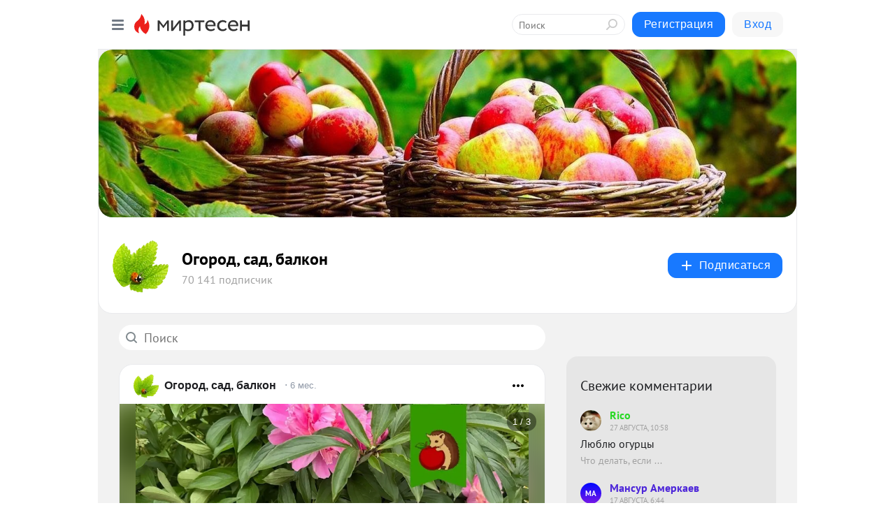

--- FILE ---
content_type: text/html; charset=utf-8
request_url: https://ogorod.mirtesen.ru/?utm_referrer=mirtesen.ru&page=2
body_size: 28674
content:
<!DOCTYPE html>
<html lang="ru" >
<head>
<meta charset="utf-8" />
<meta name="robots" content="all"/>
<script>window.__SM_COUNTER_ID = 45130;</script>
<title data-react-helmet="true">Огород, сад, балкон - Главная страница - Медиаплатформа МирТесен</title>
<meta name="viewport" content="width=device-width, initial-scale=1"/>
<meta name="yandex-verification" content="2c6fd7a8e14090dc"/>
<meta data-react-helmet="true" name="description" content="Главная страница тематического канала &quot;Огород, сад, балкон&quot; в медиаплатформе МирТесен. Подписывайтесь, читайте, комментируйте, ставьте лайки."/><meta data-react-helmet="true" name="keywords" content="одноклассники, однокурсники, соседи, сослуживцы, мир тесен, земляки, старые друзья, география, блоги домов, события вокруг, социальная сеть, карта, дом, работа, web 2.0"/><meta data-react-helmet="true" property="og:image" content="https://mtdata.ru/u8/group39C7/b60747934b99cbeb9d01eac7f4c8063f-0/__tophat_background.jpeg"/><meta data-react-helmet="true" property="og:image:width" content="1200"/><meta data-react-helmet="true" property="og:image:height" content="628"/><meta data-react-helmet="true" property="og:image:alt" content="Огород, сад, балкон - Главная страница - Медиаплатформа МирТесен"/><meta data-react-helmet="true" property="twitter:image" content="https://mtdata.ru/u8/group39C7/b60747934b99cbeb9d01eac7f4c8063f-0/__tophat_background.jpeg"/><meta data-react-helmet="true" property="vk:image" content="https://mtdata.ru/u8/group39C7/b60747934b99cbeb9d01eac7f4c8063f-0/__tophat_background.jpeg"/><meta data-react-helmet="true" property="og:description" content="Главная страница тематического канала &quot;Огород, сад, балкон&quot; в медиаплатформе МирТесен. Подписывайтесь, читайте, комментируйте, ставьте лайки."/><meta data-react-helmet="true" property="twitter:description" content="Главная страница тематического канала &quot;Огород, сад, балкон&quot; в медиаплатформе МирТесен. Подписывайтесь, читайте, комментируйте, ставьте лайки."/><meta data-react-helmet="true" property="og:site_name" content="Огород, сад, балкон - МирТесен"/><meta data-react-helmet="true" property="og:site" content="Огород, сад, балкон - МирТесен"/><meta data-react-helmet="true" property="og:type" content="article"/><meta data-react-helmet="true" property="og:url" content="https://ogorod.mirtesen.ru/?page=2"/><meta data-react-helmet="true" property="og:title" content="Огород, сад, балкон - Главная страница - Медиаплатформа МирТесен"/><meta data-react-helmet="true" property="twitter:card" content="summary_large_image"/><meta data-react-helmet="true" property="twitter:title" content="Огород, сад, балкон - Главная страница - Медиаплатформа МирТесен"/><meta data-react-helmet="true" name="yandex_direct" content="1"/><meta data-react-helmet="true" name="yandex-verification" content="2c6fd7a8e14090dc"/><meta data-react-helmet="true" name="verify-v1" content="6vUk9wlIbXBH7v4Ipy2+anAkmv5AtMsnOiyRnIn5gXc="/><meta data-react-helmet="true" property="fb:app_id" content="119882358169514"/>
<link data-react-helmet="true" rel="image_src" href="https://mtdata.ru/u8/group39C7/b60747934b99cbeb9d01eac7f4c8063f-0/__tophat_background.jpeg"/><link data-react-helmet="true" rel="canonical" href="https://ogorod.mirtesen.ru/"/><link data-react-helmet="true" rel="index" href="https://ogorod.mirtesen.ru"/><link data-react-helmet="true" rel="alternate" type="application/atom+xml" title="Огород, сад, балкон - МирТесен" href="https://ogorod.mirtesen.ru/blog/atom"/><link data-react-helmet="true" rel="alternate" type="application/atom+xml" title="Огород, сад, балкон - МирТесен" href="https://ogorod.mirtesen.ru/blog/rss"/><link data-react-helmet="true" rel="icon" href="/favicon.ico" type="image/x-icon" sizes="16x16"/><link data-react-helmet="true" rel="shortcut icon" href="/favicon.ico" type="image/x-icon" sizes="16x16"/>

<link rel="stylesheet" href="https://alpha.mirtesen.ru/assets/modern/bundle.async.390fc67b829a9a691b15.css" media="print" onload="this.media='all'">
<link rel="stylesheet" href="https://alpha.mirtesen.ru/assets/modern/bundle.blog.a38c3bcd32ce89b02c87.css" />
</head>
<body >



<div id="root"><div class="app blog-post-list-page"><div id="layout" class="post-list-layout bg-gray"><div id="main-container" class="not-admin"><header id="header"><div class="header-wrapper" style="width:auto"><div class="header-container"><div class="header"><div class="header__navigation"></div></div></div></div></header><div id="three-column-container"><div id="very-left-column" class=""><div class="sticky-wrap" style="left:0"><div class="sticky__content"><div class="left-menu"><div class="left-menu__blog"><div class="left-menu__item left-menu__blog-item"><div class="left-menu__item_title left-menu__item_header">Огород, сад, ба...</div><span class="left-menu__item_element active">Главная</span><a class="left-menu__item_element" href="https://ogorod.mirtesen.ru/_/ogorod">Огород</a><a class="left-menu__item_element" href="https://ogorod.mirtesen.ru/_/sad">Сад</a><a class="left-menu__item_element" href="https://ogorod.mirtesen.ru/_/dachnyiydomik">Дача</a><a class="left-menu__item_element" href="https://ogorod.mirtesen.ru/_/komnatnyierasteniya">Комнатные растения</a><a class="left-menu__item_element" href="https://ogorod.mirtesen.ru/_/posidelki">Посиделки</a><a class="left-menu__item_element" href="https://ogorod.mirtesen.ru/_/kuhnya">Кухня</a><a class="left-menu__item_element" href="https://ogorod.mirtesen.ru/_/parkiiskveryi">Сады и парки</a><button class="left-menu__item_button">Показать все<svg class="svg-icon"><use href="/images/icons.svg?v=1768995#angle-down"></use></svg></button></div><div class="left-menu__item left-menu__blog-item"><div class="left-menu__item_title left-menu__item_header"></div><i class="left-menu__item_delimiter"></i><a class="left-menu__item_element" href="https://ogorod.mirtesen.ru/blog/latest">Новые</a><a class="left-menu__item_element" href="https://ogorod.mirtesen.ru/blog/interesting">Лучшие</a><a class="left-menu__item_element" href="https://ogorod.mirtesen.ru/blog/commented">Обсуждаемые</a><a class="left-menu__item_element" href="https://ogorod.mirtesen.ru/comments">Комментарии</a></div></div><div class="left-menu__item" id="topics-menu"><div class="left-menu__item_title" id="topics-menu-title">Рубрики</div><a class="left-menu__item_element" href="//mirtesen.ru/topic/cooking?utm_medium=from_left_sidebar"><span><img src="//static.mtml.ru/images/topics/cooking.svg" alt="cooking" loading="lazy" width="16" height="16"/></span><span>Кулинария</span></a><a class="left-menu__item_element" href="//mirtesen.ru/topic/family?utm_medium=from_left_sidebar"><span><img src="//static.mtml.ru/images/topics/family.svg" alt="family" loading="lazy" width="16" height="16"/></span><span>Дети и семья</span></a><a class="left-menu__item_element" href="//mirtesen.ru/topic/show?utm_medium=from_left_sidebar"><span><img src="//static.mtml.ru/images/topics/show.svg" alt="show" loading="lazy" width="16" height="16"/></span><span>Шоу-бизнес</span></a><a class="left-menu__item_element" href="//mirtesen.ru/topic/politics?utm_medium=from_left_sidebar"><span><img src="//static.mtml.ru/images/topics/politics.svg" alt="politics" loading="lazy" width="16" height="16"/></span><span>Политика</span></a><a class="left-menu__item_element" href="//mirtesen.ru/topic/health?utm_medium=from_left_sidebar"><span><img src="//static.mtml.ru/images/topics/health.svg" alt="health" loading="lazy" width="16" height="16"/></span><span>Здоровье</span></a><button class="left-menu__item_button">Показать все<svg class="svg-icon"><use href="/images/icons.svg?v=1768995#angle-down"></use></svg></button></div><div class="left-menu__item"><div class="left-menu__item_title left-menu__item_header"><a href="https://mirtesen.ru/" class="left-menu__item_title-anchor">Моя лента</a></div><a href="https://mirtesen.ru/chats" class="left-menu__item_element left-menu__item_element_chat" target="_self"><span><img src="//static.mtml.ru/images/icons_v2/chats.svg" alt="ЧАТЫ" loading="lazy" width="16" height="16"/></span><span id="chats-tooltip">ЧАТЫ</span></a><a href="https://mirtesen.ru/polls" class="left-menu__item_element left-menu__item_element_poll" target="_self"><span><img src="//static.mtml.ru/images/icons_v2/vote.svg" alt="Опросы" loading="lazy" width="28" height="28"/></span><span id="polls-tooltip">Опросы</span></a><a href="https://mirtesen.ru/bloggers" class="left-menu__item_element" target="_self"><span><img src="//static.mtml.ru/images/icons_v2/IconBloggersColor.svg" alt="Блогеры" loading="lazy" width="17" height="17"/></span><span id="bloggers-tooltip">Блогеры</span></a><a href="https://mirtesen.ru/user-posts" class="left-menu__item_element" target="_self"><span><img src="//static.mtml.ru/images/icons_v2/IconUserContent.svg" alt="Глас народа" loading="lazy" width="16" height="16"/></span><span id="user-posts-tooltip">Глас народа</span></a><a href="https://mirtesen.ru/popular/liked" class="left-menu__item_element" target="_self"><span><img src="//static.mtml.ru/images/icons_v2/IconPopularColor.svg" alt="Популярное" loading="lazy" width="13" height="16"/></span><span id="popular-posts-tooltip">Популярное</span></a><a href="https://mirtesen.ru/popular/commented" class="left-menu__item_element" target="_self"><span><img src="//static.mtml.ru/images/icons_v2/IconDiscussColor.svg" alt="Обсуждаемое" loading="lazy" width="14" height="14"/></span><span id="commented-posts-tooltip">Обсуждаемое</span></a></div><div class="left-menu__item" id="common-menu"><a href="https://k41tv.app.link/sidebarlink" class="btn btn-primary btn-primary_left-menu" target="_blank" id="app-tooltip"><svg class="svg"><use href="/images/icons.svg#app-icon"></use></svg><span class="left-menu__item_element-text">Мессенджер МТ</span></a><a href="https://info.mirtesen.ru/about" class="left-menu__item_element" target="_blank"><span><img src="//static.mtml.ru/images/icons_v2/IconAbout.svg" alt="О компании" loading="lazy" width="9" height="14"/></span><span class="left-menu__item_element-text">О компании</span></a><a href="https://info.mirtesen.ru/glagol" class="left-menu__item_element" target="_blank"><span><img src="//static.mtml.ru/images/icons_v2/icon-glagol.svg" alt="О редакции ГлагоL" loading="lazy" width="8" height="13"/></span><span class="left-menu__item_element-text">О редакции ГлагоL</span></a><a href="https://info.mirtesen.ru/news" class="left-menu__item_element" target="_blank"><span><img src="//static.mtml.ru/images/icons_v2/IconNews.svg" alt="Новости" loading="lazy" width="16" height="14"/></span><span class="left-menu__item_element-text">Новости</span></a><a href="https://info.mirtesen.ru/partners" class="left-menu__item_element" target="_blank"><span><img src="//static.mtml.ru/images/icons_v2/IconPartners.svg" alt="Партнерам" loading="lazy" width="16" height="13"/></span><span class="left-menu__item_element-text">Партнерам</span></a><a href="https://info.mirtesen.ru/promo" class="left-menu__item_element" target="_blank"><span><img src="//static.mtml.ru/images/icons_v2/IconAdvertizing.svg" alt="Рекламодателям" loading="lazy" width="17" height="16"/></span><span class="left-menu__item_element-text">Рекламодателям</span></a><a href="https://mirtesen.ru/feedback/report" class="left-menu__item_element" target="_blank"><span><img src="//static.mtml.ru/images/icons_v2/IconFeedback.svg" alt="Обратная связь" loading="lazy" width="16" height="13"/></span><span class="left-menu__item_element-text">Обратная связь</span></a><a href="https://mirtesen.ru/feedback/report/spam" class="left-menu__item_element" target="_blank"><span><img src="//static.mtml.ru/images/icons_v2/IconSpam.svg" alt="Пожаловаться на спам" loading="lazy" width="15" height="14"/></span><span class="left-menu__item_element-text">Пожаловаться на спам</span></a><a href="https://info.mirtesen.ru/agreement" class="left-menu__item_element" target="_blank"><span><img src="//static.mtml.ru/images/icons_v2/IconAgreement.svg" alt="Соглашение" loading="lazy" width="15" height="16"/></span><span class="left-menu__item_element-text">Соглашение</span></a><a href="https://info.mirtesen.ru/recommendation_rules" class="left-menu__item_element" target="_blank"><span><img src="//static.mtml.ru/images/icons_v2/IconAgreement.svg" alt="Рекомендательные технологии" loading="lazy" width="15" height="16"/></span><span class="left-menu__item_element-text">Рекомендательные технологии</span></a></div></div><p class="recommendation-tech">На информационном ресурсе применяются <a href="https://info.mirtesen.ru/recommendation_rules">рекомендательные технологии</a> (информационные технологии предоставления информации на основе сбора, систематизации и анализа сведений, относящихся к предпочтениям пользователей сети &quot;Интернет&quot;, находящихся на территории Российской Федерации)</p><div class="mt-tizer-ad-block"><div class="partner-block-wrapper"><div id="unit_99821"></div></div></div></div></div></div><div id="content-container"><div id="secondary-header" class="secondary-header secondary-header_blog"><div class="secondary-header__top secondary-header__top_has-background" style="background-image:url(//mtdata.ru/u8/group39C7/b60747934b99cbeb9d01eac7f4c8063f-0/__tophat_background.jpeg)"></div><div class="secondary-header__middle secondary-header__middle_with-top"><div id="secondary-header-logo" class="secondary-header__logo-outer"><div class="secondary-header__logo-wrap"><a class="userlogo userlogo_xl" href="http://ogorod.mirtesen.ru/?utm_referrer=mirtesen.ru" title="" target="" data-rjs="2"></a></div></div><div class="secondary-header__title-wrap"><div class="secondary-header__title-subscribers"><h2 class="secondary-header__title"><a class="secondary-header__title-link" href="http://ogorod.mirtesen.ru/?utm_referrer=mirtesen.ru" style="color:#000" rel="nofollow">Огород, сад, балкон</a></h2><i class="secondary-header__subscribers">70 141 подписчик</i></div></div><div><div id="mt-dropdown-menu" class="mt-dropdown-menu"><button appearance="btn" title="Подписаться" type="button" class="mt-dropdown-menu__btn btn btn-primary"><svg class="svg-icon"><use href="/images/icons.svg?v=1768995#cross"></use></svg>Подписаться</button></div></div></div></div><div id="double-column-container"><div id="right-column"><div class="partner-block-wrapper"><div id="unit_95129"></div></div><div class="partner-block-wrapper"><div id="unit_99810"></div></div><div class="right-column-comments right-column-comments_blog"><h3 class="right-column-comments__title">Свежие комментарии</h3><ul class="right-column-comments-list"><li class="right-column-comments-item"><a href="https://mirtesen.ru/people/955159475" class="right-column-comments-item__author"><span class="userlogo userlogo_s" href="" title="" target="" data-rjs="2"></span><div class="right-column-comments-item__author__info"><i class="right-column-comments-item__author__name" style="color:hsl(119, 70%, 50%)">Rico</i><i class="right-column-comments-item__pubdate"></i></div></a><div class="right-column-comments-item__post"><span class="right-column-comments-item__post__message">Люблю огурцы</span><span class="right-column-comments-item__post__title">Что делать, если ...</span></div></li><li class="right-column-comments-item"><a href="https://mirtesen.ru/people/169517423" class="right-column-comments-item__author"><span class="userlogo userlogo_s" href="" style="background:linear-gradient(hsl(238, 100%, 50%), hsl(268, 80%, 50%))" target="">МА</span><div class="right-column-comments-item__author__info"><i class="right-column-comments-item__author__name" style="color:hsl(253, 70%, 50%)">Мансур Амеркаев</i><i class="right-column-comments-item__pubdate"></i></div></a><div class="right-column-comments-item__post"><span class="right-column-comments-item__post__message">Где можно приобрести вышеуказанные сорта пекана?</span><span class="right-column-comments-item__post__title">Орех пекан: где р...</span></div></li><li class="right-column-comments-item"><a href="https://mirtesen.ru/people/154511063" class="right-column-comments-item__author"><span class="userlogo userlogo_s" href="" title="" target="" data-rjs="2"></span><div class="right-column-comments-item__author__info"><i class="right-column-comments-item__author__name" style="color:hsl(186, 70%, 50%)">Вячеслав Васильев</i><i class="right-column-comments-item__pubdate"></i></div></a><div class="right-column-comments-item__post"><span class="right-column-comments-item__post__message">На рябину  прививал как место для хранения черенков-прислали с  казахстана ,неожиданно,просто вперёд был разговор.При...</span><span class="right-column-comments-item__post__title">Попытка привить я...</span></div></li></ul></div><div class="sticky2" style="top:30px"><div class="partner-block-wrapper"><div id="unit_99808"></div></div></div></div><div id="content-column"><div class="blog-post-list"><div class="mt-search-input"><input type="text" placeholder="Поиск" name="search" autoComplete="off" class="mt-search-input__input" spellcheck="false" value=""/><i class="mt-search-input__icon"><svg class="svg-icon"><use href="/images/icons.svg?v=1768995#search"></use></svg></i></div><div class="clearfix inft-scroll"><article class="inft blog-post"><article class="post-card"><div class="post-card__header"><div class="post-card__main"><div class="post-card__info-without-topic"><a class="post-card__logo" href="//ogorod.mirtesen.ru?utm_referrer=mirtesen.ru" target="_self"><span class="userlogo" href="" title="" target="" data-rjs="2"></span></a><a class="post-card__author" href="//ogorod.mirtesen.ru?utm_referrer=mirtesen.ru" target="_self"><div class="post-author"><span>Огород, сад, балкон</span></div></a><a href="//ogorod.mirtesen.ru/blog/43861239064/CHto-nuzhno-sdelat-s-pionami-srazu-posle-tsveteniya?utm_referrer=mirtesen.ru" class="pubdate post-card__pubdate" target="_self"></a></div></div><div class="post-card__context-actions"><div id="mt-dropdown-menu" class="mt-dropdown-menu context-dropdown"><button type="button" class="mt-dropdown-menu__btn"><svg class="svg-icon"><use href="/images/icons.svg?v=1768995#more"></use></svg></button></div></div></div><div class="post-card__content"><div class="post-card__media"></div><div class="post-card__description"><div class="post-preview"><a class="post-preview__overlay" href="//ogorod.mirtesen.ru/blog/43861239064/CHto-nuzhno-sdelat-s-pionami-srazu-posle-tsveteniya?utm_referrer=mirtesen.ru"></a><h3 class="post-preview__title">Что нужно сделать с пионами сразу после цветения</h3><p class="post-preview__description"><span>У нас пионы еще цветут. Но уже близятся к стадии отцветания. Шапки пышные, яркие, густые, но уже весьма «растрепанные». А значит самое время спланировать уход за пионами после отцветания. Кстати, если ваши пионы еще достаточно активно цветут, рекомендую не забывать про две вещи. Во-первых,</span>... <span class="post-preview__more" data-link="more">Далее</span></p></div></div></div><div class="post-card__footer"><div class="post-controls"><div><div class="post-actions"><div class="post-actions__push"></div></div></div></div></div><span></span></article></article><div class="adfox-outer blog-post-list__ad-block"><div class="partner-block-wrapper"><div id="unit_99818"></div></div></div><article class="inft blog-post"><article class="post-card"><div class="post-card__header"><div class="post-card__main"><div class="post-card__info-without-topic"><a class="post-card__logo" href="//ogorod.mirtesen.ru?utm_referrer=mirtesen.ru" target="_self"><span class="userlogo" href="" title="" target="" data-rjs="2"></span></a><a class="post-card__author" href="//ogorod.mirtesen.ru?utm_referrer=mirtesen.ru" target="_self"><div class="post-author"><span>Огород, сад, балкон</span></div></a><a href="//ogorod.mirtesen.ru/blog/43014543836/CHem-obyazatelno-podkormit-ogurtsyi-v-iyule-dlya-otlichnogo-uroz?utm_referrer=mirtesen.ru" class="pubdate post-card__pubdate" target="_self"></a></div></div><div class="post-card__context-actions"><div id="mt-dropdown-menu" class="mt-dropdown-menu context-dropdown"><button type="button" class="mt-dropdown-menu__btn"><svg class="svg-icon"><use href="/images/icons.svg?v=1768995#more"></use></svg></button></div></div></div><div class="post-card__content"><div class="post-card__media"></div><div class="post-card__description"><div class="post-preview"><a class="post-preview__overlay" href="//ogorod.mirtesen.ru/blog/43014543836/CHem-obyazatelno-podkormit-ogurtsyi-v-iyule-dlya-otlichnogo-uroz?utm_referrer=mirtesen.ru"></a><h3 class="post-preview__title">Чем обязательно подкормить огурцы в июле для отличного урожая</h3><p class="post-preview__description"><span>У нас огурцы только начинают плодоносить. В этом году лето холодное, толком ничего не растет... Ну как, растет, но весьма медленно и вяло, к моему большому сожалению. Обычно в начале июля мы уже активно снимаем огурчики. Но, как говорится, не в этот раз! Ладно, главное – чтобы дальше было тепло и</span>... <span class="post-preview__more" data-link="more">Далее</span></p></div></div></div><div class="post-card__footer"><div class="post-controls"><div><div class="post-actions"><div class="post-actions__push"></div></div></div></div></div><span></span></article></article><article class="inft blog-post"><article class="post-card"><div class="post-card__header"><div class="post-card__main"><div class="post-card__info-without-topic"><a class="post-card__logo" href="//ogorod.mirtesen.ru?utm_referrer=mirtesen.ru" target="_self"><span class="userlogo" href="" title="" target="" data-rjs="2"></span></a><a class="post-card__author" href="//ogorod.mirtesen.ru?utm_referrer=mirtesen.ru" target="_self"><div class="post-author"><span>Огород, сад, балкон</span></div></a><a href="//ogorod.mirtesen.ru/blog/43526602713/CHem-podkormit-luk-dlya-otlichnogo-urozhaya?utm_referrer=mirtesen.ru" class="pubdate post-card__pubdate" target="_self"></a></div></div><div class="post-card__context-actions"><div id="mt-dropdown-menu" class="mt-dropdown-menu context-dropdown"><button type="button" class="mt-dropdown-menu__btn"><svg class="svg-icon"><use href="/images/icons.svg?v=1768995#more"></use></svg></button></div></div></div><div class="post-card__content"><div class="post-card__media"></div><div class="post-card__description"><div class="post-preview"><a class="post-preview__overlay" href="//ogorod.mirtesen.ru/blog/43526602713/CHem-podkormit-luk-dlya-otlichnogo-urozhaya?utm_referrer=mirtesen.ru"></a><h3 class="post-preview__title">Чем подкормить лук для отличного урожая</h3><p class="post-preview__description"><span>До уборки урожая лука остался месяц, а то и меньше. А значит пора вносить под лук последнюю подкормку. Нужно, чтобы она успела усвоиться и «сработать». Поэтому рекомендую не тянуть! Что еще нужно сделать помимо подкормки? 1. Не помешает прорыхлить грядки. Если почва в огороде тяжелая и глинистая,</span>... <span class="post-preview__more" data-link="more">Далее</span></p></div></div></div><div class="post-card__footer"><div class="post-controls"><div><div class="post-actions"><div class="post-actions__push"></div></div></div></div></div><span></span></article></article><article class="inft blog-post"><article class="post-card"><div class="post-card__header"><div class="post-card__main"><div class="post-card__info-without-topic"><a class="post-card__logo" href="//ogorod.mirtesen.ru?utm_referrer=mirtesen.ru" target="_self"><span class="userlogo" href="" title="" target="" data-rjs="2"></span></a><a class="post-card__author" href="//ogorod.mirtesen.ru?utm_referrer=mirtesen.ru" target="_self"><div class="post-author"><span>Огород, сад, балкон</span></div></a><a href="//ogorod.mirtesen.ru/blog/43051084782/CHem-podkormit-zhimolost-dlya-otlichnogo-urozhaya?utm_referrer=mirtesen.ru" class="pubdate post-card__pubdate" target="_self"></a></div></div><div class="post-card__context-actions"><div id="mt-dropdown-menu" class="mt-dropdown-menu context-dropdown"><button type="button" class="mt-dropdown-menu__btn"><svg class="svg-icon"><use href="/images/icons.svg?v=1768995#more"></use></svg></button></div></div></div><div class="post-card__content"><div class="post-card__media"></div><div class="post-card__description"><div class="post-preview"><a class="post-preview__overlay" href="//ogorod.mirtesen.ru/blog/43051084782/CHem-podkormit-zhimolost-dlya-otlichnogo-urozhaya?utm_referrer=mirtesen.ru"></a><h3 class="post-preview__title">Чем подкормить жимолость для отличного урожая</h3><p class="post-preview__description"><span>Казалось бы, не так давно открыли дачный сезон, а уже «после окончания плодоношения». Как-то очень быстро и незаметно для меня пролетел июнь: в делах, заботах и бегах. Это что получается, треть лета? А погода у нас так и не разгулялась. Все жду теплых и жарких деньков, а их все нет и нет... Но...</span>... <span class="post-preview__more" data-link="more">Далее</span></p></div></div></div><div class="post-card__footer"><div class="post-controls"><div><div class="post-actions"><div class="post-actions__push"></div></div></div></div></div><span></span></article></article><div class="adfox-outer blog-post-list__ad-block"><div class="partner-block-wrapper"><div id="unit_99818"></div></div></div><article class="inft blog-post"><article class="post-card"><div class="post-card__header"><div class="post-card__main"><div class="post-card__info-without-topic"><a class="post-card__logo" href="//ogorod.mirtesen.ru?utm_referrer=mirtesen.ru" target="_self"><span class="userlogo" href="" title="" target="" data-rjs="2"></span></a><a class="post-card__author" href="//ogorod.mirtesen.ru?utm_referrer=mirtesen.ru" target="_self"><div class="post-author"><span>Огород, сад, балкон</span></div></a><a href="//ogorod.mirtesen.ru/blog/43098459149/Kak-borotsya-so-snyityu-v-ogorode?utm_referrer=mirtesen.ru" class="pubdate post-card__pubdate" target="_self"></a></div></div><div class="post-card__context-actions"><div id="mt-dropdown-menu" class="mt-dropdown-menu context-dropdown"><button type="button" class="mt-dropdown-menu__btn"><svg class="svg-icon"><use href="/images/icons.svg?v=1768995#more"></use></svg></button></div></div></div><div class="post-card__content"><div class="post-card__media"></div><div class="post-card__description"><div class="post-preview"><a class="post-preview__overlay" href="//ogorod.mirtesen.ru/blog/43098459149/Kak-borotsya-so-snyityu-v-ogorode?utm_referrer=mirtesen.ru"></a><h3 class="post-preview__title">Как бороться со снытью в огороде</h3><p class="post-preview__description"><span>Многие садоводы страдают отэтой напасти - сныть так и лезет на грядках. Ничего не предпринимай – зарастет все! Поэтому регулярная и планомерная борьба с сорняком – наша рутина! Итак, что мы пробовали: 1. Сидераты. Да, они как-то немного сдерживают рост сорняков. Но сныть сама кого хочешь задавит.</span>... <span class="post-preview__more" data-link="more">Далее</span></p></div></div></div><div class="post-card__footer"><div class="post-controls"><div><div class="post-actions"><div class="post-actions__push"></div></div></div></div></div><span></span></article></article><span></span><div></div><div class="inft-scroll__loader"></div></div><nav class="pagination"><ul class="blog-post__pagination"><li><a href="/?utm_referrer=mirtesen.ru">Назад </a></li><li>Страница: <!-- -->2<!-- --> </li><li><a href="/?utm_referrer=mirtesen.ru&amp;page=3">Вперед</a></li></ul></nav></div></div></div></div></div></div><div style="position:fixed;bottom:50px;right:0;cursor:pointer;transition-duration:0.2s;transition-timing-function:linear;transition-delay:0s;z-index:10;display:none"><div id="scroll-top"><div>наверх</div></div></div></div><div></div></div></div>
<div id="messenger-portal" class="messenger-embedded"></div>
<script>window.__PRELOADED_STATE__ = {"blogDomain":{},"promotion":{"popup":{},"activeTab":"platform","sections":{"platform":{"title":"Реклама на Платформе","isMenu":true,"changed":false,"forDevs":true},"settings":{"title":"Настройки рекламы","isMenu":true,"changed":false,"forDevs":true},"item":{"title":"Редактирование объекта","isMenu":false,"changed":false,"forDevs":true},"itemAdd":{"title":"Добавление объекта","isMenu":false,"changed":false,"forDevs":true},"deposit":{"title":"Пополнение баланса","isMenu":false,"changed":false,"forDevs":true},"stats":{"title":"Статистика рекламы","isMenu":true,"changed":false,"forDevs":true}},"changed":{"platform":false,"settings":false,"item":false,"stats":false},"data":{"platform":"","settings":{"currentBalance":0,"spentBalance":0,"groupItem":{"id":null,"status":"STATUS_PENDING","dateStart":null,"dateEnd":null,"fullClicksLimit":null,"dayClicksLimit":null,"clickPrice":null,"utmSource":null,"utmMedium":null,"utmCampaign":null,"targetGeoIds":null,"targetIsMale":null,"targetAgeMin":null,"targetAgeMax":null,"targetTime":null,"title":null,"canChangeStatus":null,"inRotation":false,"fullClicks":0,"dayClicks":0},"blogpostItems":[]},"item":{"id":null,"status":"STATUS_PENDING","dateStart":null,"dateEnd":null,"fullClicksLimit":null,"dayClicksLimit":null,"clickPrice":null,"utmSource":null,"utmMedium":null,"utmCampaign":null,"targetGeoIds":null,"targetIsMale":null,"targetAgeMin":null,"targetAgeMax":null,"targetTime":null,"title":null,"canChangeStatus":null,"inRotation":false,"fullClicks":0,"dayClicks":0},"itemAdd":{"url":null},"deposit":{"value":""},"stats":{"periodFrom":"2026-01-01","periodTo":"2026-01-21"}},"errors":{}},"editComments":{"activeTab":"stats","sections":{"stats":{"title":"Статистика","isMenu":true,"changed":false,"forDevs":true},"settings":{"title":"Настройки","isMenu":true,"changed":false,"forDevs":true}},"changed":{"stats":false,"settings":false},"data":{"stats":{"periodFrom":"2026-01-14","periodTo":"2026-01-21"},"settings":{"applyForCommentsEnabled":0,"commonEnabled":0,"siteEnabled":0,"keyWords":[]}},"errors":{}},"actionVote":{},"header":{"sidebarEnabled":false,"sidebarIsOpen":false},"messageNotifications":{"items":[],"startFrom":0,"nextFrom":0,"hasMoreItems":true,"busy":false},"activityNotifications":{"items":[],"nextFrom":"","hasMoreItems":true,"busy":false},"headerSearch":{"value":"","result":{"people":[],"groups":[],"posts":[]},"isLoading":false,"hasResults":false},"rssEditor":{"editKey":null,"type":"add","loading":{"defaultImage":false},"values":{"maxTextLength":0,"publicationDelay":0,"useFullText":false,"useShortDesctiption":false,"ignoreMediaTags":false,"rssSourceLink":"","autoRefreshImportedThemes":false,"pregTemplateTextSearch":"","pregTemplateTextChange":"","xpathLongText":"","xpathImage":"","showCategory":"","importCategory":"","keepImages":false,"keepLinks":false,"keepIframes":false,"useEmbedCode":false,"useYandexTurbo":false,"addYandexGenreTags":false,"loadingTimout":0,"hideSourceLink":false,"defaultImage":""}},"telegramEditor":{"editKey":null,"type":"add","values":{"username":null,"signature":""}},"auth":{"user":null,"groupPrivileges":{},"viewedTooltips":{}},"authForm":{"isBusy":false,"widgetId":"0","instances":{"0":{"isOpen":false,"activeTab":"login","callAndSmsLimits":{"apiLimits":{"smsAllowed":true,"callAllowed":true,"smsTimeLimitExceededMsg":"","callTimeLimitExceededMsg":""},"timers":{}},"params":{"login":{"phone":"","code":"","mode":"SMS","step":"","errorMap":{}},"loginByEmail":{"email":"","password":"","remember":"on","step":"","errorMap":{}},"registration":{"name":"","lastname":"","email":"","phone":"","code":"","mode":"SMS","step":"","errorMap":{}},"registrationByEmail":{"email":"","name":"","phone":"","code":"","mode":"SMS","step":"","errorMap":{}},"password":{"email":"","errorMap":{}}}}}},"blogModerators":{"staff":[],"popup":{"popupType":null,"userInfo":null},"errors":{},"radioBtnValue":null},"logoEditor":{"image":null,"allowZoomOut":false,"position":{"x":0.5,"y":0.5},"scale":1,"rotate":0,"borderRadius":0,"width":100,"height":100,"border":0,"isEmpty":true,"type":"blog"},"headerBackgroundEditor":{"image":null,"type":"blog","allowZoomOut":false,"position":{"x":0.5,"y":0.5},"scale":1,"rotate":0,"borderRadius":0,"blogHeight":240,"profileHeight":240,"border":0,"isEmpty":true},"titleEditor":{"title":""},"secondaryHeader":{"logoSwitcher":false,"titleSwitcher":false,"backgroundSwitcher":false,"logoEditor":false,"titleEditor":false,"backgroundEditor":false},"blogMenuSettings":{"isChanged":false,"menuItems":[],"currentIndex":null,"menuItem":{},"staticWidgetsToRemove":[],"context":{"add":{"title":"Добавление раздела","saveButton":"Добавить"},"edit":{"title":"Раздел: ","saveButton":"Сохранить","remove":"Удалить раздел"}},"errors":{}},"siteSettings":{},"siteSettingsLeftMenu":{"sitesDropdown":false},"promotionLeftMenu":{},"editCommentsLeftMenu":{},"blogPostList":{"searchValue":"","search":{"results":null,"page":0,"hasMore":true,"isLoading":false},"blogPostList":[{"id":43861239064,"title":"Что нужно сделать с пионами сразу после цветения","url":"//ogorod.mirtesen.ru/blog/43861239064?utm_referrer=mirtesen.ru","seo_url":"//ogorod.mirtesen.ru/blog/43861239064/CHto-nuzhno-sdelat-s-pionami-srazu-posle-tsveteniya?utm_referrer=mirtesen.ru","canonical_url":"https://ogorod.mirtesen.ru/blog/43861239064/CHto-nuzhno-sdelat-s-pionami-srazu-posle-tsveteniya","created":1751962953,"date":1751962953,"publish_time":null,"status":"STATUS_ACTIVE","isTitleHidden":false,"preview_text":"У нас пионы еще цветут. Но уже близятся к стадии отцветания. Шапки пышные, яркие, густые, но уже весьма «растрепанные». А значит самое время спланировать уход за пионами после отцветания. Кстати, если ваши пионы еще достаточно активно цветут, рекомендую не забывать про две вещи. Во-первых,","comments_count":0,"post_type":"post","likes":{"count":1,"user_likes":0,"can_like":0,"marks_pluses":1,"marks_minuses":0,"user_like_attr":null,"like_attr_ids":[{"id":1,"count":1}]},"from_id":946850917,"from":{"id":946850917,"display_name":"Василий Шевченко","url":"//mirtesen.ru/people/946850917","photo_original":"//mtdata.ru/u15/photo701A/20021652707-0/original.jpeg","isAuthenticAccount":false},"group":{"display_name":"Огород, сад, балкон","url":"//ogorod.mirtesen.ru","photo_original":"//mtdata.ru//u12/photo8A49/20556446734-0/original.jpeg","id":30086307251,"canViewBlogPostCreator":false,"showSubscribersAmount":true,"is_subscribed":false,"is_member":false,"is_owner":false,"is_staff":false,"created":1311512189},"attachments":[{"photo":{"id":null,"photo_original":"//mtdata.ru/u22/photo8302/20561460522-0/original.jpg#20561460522","title":null,"width":700,"height":461}},{"photo":{"id":null,"photo_original":"//mtdata.ru/u22/photo50CB/20007606220-0/original.jpg#20007606220","title":null,"width":700,"height":410}},{"photo":{"id":null,"photo_original":"//mtdata.ru/u22/photoA664/20784533371-0/original.jpg#20784533371","title":null,"width":700,"height":474}}],"modified":1759984433,"is_draft":false,"is_queued":false,"topic":"health","tags":["цветы","тер. садоводческое товарищество Пионы [97048569]","Дачный Участок пер. [320518]","цветоводство","дача","сад","Советы садоводам","Садовый участок","садоводство","советы огородникам"],"close_comments":false,"marks_count":1,"reposts":0,"recommendations":null,"foreignPollId":null,"isSlider":null,"padRedirectUrl":"https://mirtesen.ru/url?e=pad_click&pad_page=0&blog_post_id=43861239064","editorStatus":"EDITOR_STATUS_NONE","extraData":{"ed_pulse":"0","ed_arb_popup_url":"","ed_skip_nofollow":"0","ed_arb_popup_text":"","ed_arb_next_btn_url":"","doFollowLinks":0},"notificationsCanBeSent":true,"notificationsSent":false,"notificationsWillBeSent":false,"notificationsLimit":4,"formattedDates":{"iso":"2025-07-08T08:22:33.000Z","ver1":"8 июля, 11:22","ver2":"08.07.2025 в 11:22","ver3":"8 июля, 11:22"},"images":[{"main":true,"url":"//mtdata.ru/u22/photo8302/20561460522-0/original.jpg#20561460522","width":700,"height":461},{"main":true,"url":"//mtdata.ru/u22/photo50CB/20007606220-0/original.jpg#20007606220","width":700,"height":410},{"main":true,"url":"//mtdata.ru/u22/photoA664/20784533371-0/original.jpg#20784533371","width":700,"height":474}],"videos":[],"shared_post":null,"mentionedPersons":null},{"id":43014543836,"title":"Чем обязательно подкормить огурцы в июле для отличного урожая","url":"//ogorod.mirtesen.ru/blog/43014543836?utm_referrer=mirtesen.ru","seo_url":"//ogorod.mirtesen.ru/blog/43014543836/CHem-obyazatelno-podkormit-ogurtsyi-v-iyule-dlya-otlichnogo-uroz?utm_referrer=mirtesen.ru","canonical_url":"https://ogorod.mirtesen.ru/blog/43014543836/CHem-obyazatelno-podkormit-ogurtsyi-v-iyule-dlya-otlichnogo-uroz","created":1751883567,"date":1751883567,"publish_time":null,"status":"STATUS_ACTIVE","isTitleHidden":false,"preview_text":"У нас огурцы только начинают плодоносить. В этом году лето холодное, толком ничего не растет... Ну как, растет, но весьма медленно и вяло, к моему большому сожалению. Обычно в начале июля мы уже активно снимаем огурчики. Но, как говорится, не в этот раз! Ладно, главное – чтобы дальше было тепло и","comments_count":0,"post_type":"post","likes":{"count":0,"user_likes":0,"can_like":0,"marks_pluses":0,"marks_minuses":0,"user_like_attr":null,"like_attr_ids":[]},"from_id":946850917,"from":{"id":946850917,"display_name":"Василий Шевченко","url":"//mirtesen.ru/people/946850917","photo_original":"//mtdata.ru/u15/photo701A/20021652707-0/original.jpeg","isAuthenticAccount":false},"group":{"display_name":"Огород, сад, балкон","url":"//ogorod.mirtesen.ru","photo_original":"//mtdata.ru//u12/photo8A49/20556446734-0/original.jpeg","id":30086307251,"canViewBlogPostCreator":false,"showSubscribersAmount":true,"is_subscribed":false,"is_member":false,"is_owner":false,"is_staff":false,"created":1311512189},"attachments":[{"photo":{"id":null,"photo_original":"//mtdata.ru/u2/photo8FCC/20583078495-0/original.jpg#20583078495","title":null,"width":700,"height":462}},{"photo":{"id":null,"photo_original":"//mtdata.ru/u2/photo9974/20029224193-0/original.jpg#20029224193","title":null,"width":700,"height":465}},{"photo":{"id":null,"photo_original":"//mtdata.ru/u2/photo1EFB/20806151344-0/original.jpg#20806151344","title":null,"width":700,"height":455}}],"modified":1759954189,"is_draft":false,"is_queued":false,"topic":"home","tags":["огурцы","удобрения","урожай","Дачный Участок пер. [320518]","дача","сад","подкормка","Советы садоводам","огород","Садовый участок","садоводство","овощи","советы огородникам"],"close_comments":false,"marks_count":0,"reposts":0,"recommendations":null,"foreignPollId":null,"isSlider":null,"padRedirectUrl":"https://mirtesen.ru/url?e=pad_click&pad_page=0&blog_post_id=43014543836","editorStatus":"EDITOR_STATUS_NONE","extraData":{"ed_pulse":"0","ed_arb_popup_url":"","ed_skip_nofollow":"0","ed_arb_popup_text":"","ed_arb_next_btn_url":"","doFollowLinks":0},"notificationsCanBeSent":true,"notificationsSent":false,"notificationsWillBeSent":false,"notificationsLimit":4,"formattedDates":{"iso":"2025-07-07T10:19:27.000Z","ver1":"7 июля, 13:19","ver2":"07.07.2025 в 13:19","ver3":"7 июля, 13:19"},"images":[{"main":true,"url":"//mtdata.ru/u2/photo8FCC/20583078495-0/original.jpg#20583078495","width":700,"height":462},{"main":true,"url":"//mtdata.ru/u2/photo9974/20029224193-0/original.jpg#20029224193","width":700,"height":465},{"main":true,"url":"//mtdata.ru/u2/photo1EFB/20806151344-0/original.jpg#20806151344","width":700,"height":455}],"videos":[],"shared_post":null,"mentionedPersons":null},{"id":43526602713,"title":"Чем подкормить лук для отличного урожая","url":"//ogorod.mirtesen.ru/blog/43526602713?utm_referrer=mirtesen.ru","seo_url":"//ogorod.mirtesen.ru/blog/43526602713/CHem-podkormit-luk-dlya-otlichnogo-urozhaya?utm_referrer=mirtesen.ru","canonical_url":"https://ogorod.mirtesen.ru/blog/43526602713/CHem-podkormit-luk-dlya-otlichnogo-urozhaya","created":1751536572,"date":1751536572,"publish_time":null,"status":"STATUS_ACTIVE","isTitleHidden":false,"preview_text":"До уборки урожая лука остался месяц, а то и меньше. А значит пора вносить под лук последнюю подкормку. Нужно, чтобы она успела усвоиться и «сработать». Поэтому рекомендую не тянуть! Что еще нужно сделать помимо подкормки? 1. Не помешает прорыхлить грядки. Если почва в огороде тяжелая и глинистая,","comments_count":0,"post_type":"post","likes":{"count":0,"user_likes":0,"can_like":0,"marks_pluses":0,"marks_minuses":0,"user_like_attr":null,"like_attr_ids":[]},"from_id":946850917,"from":{"id":946850917,"display_name":"Василий Шевченко","url":"//mirtesen.ru/people/946850917","photo_original":"//mtdata.ru/u15/photo701A/20021652707-0/original.jpeg","isAuthenticAccount":false},"group":{"display_name":"Огород, сад, балкон","url":"//ogorod.mirtesen.ru","photo_original":"//mtdata.ru//u12/photo8A49/20556446734-0/original.jpeg","id":30086307251,"canViewBlogPostCreator":false,"showSubscribersAmount":true,"is_subscribed":false,"is_member":false,"is_owner":false,"is_staff":false,"created":1311512189},"attachments":[{"photo":{"id":null,"photo_original":"//mtdata.ru/u11/photo44D5/20266160755-0/original.jpg#20266160755","title":null,"width":700,"height":457}},{"photo":{"id":null,"photo_original":"//mtdata.ru/u11/photo51C0/20489233604-0/original.jpg#20489233604","title":null,"width":700,"height":465}},{"photo":{"id":null,"photo_original":"//mtdata.ru/u11/photo7E21/20712306453-0/original.jpg#20712306453","title":null,"width":700,"height":453}},{"photo":{"id":null,"photo_original":"//mtdata.ru/u11/photoB31C/20935379302-0/original.jpg#20935379302","title":null,"width":700,"height":456}}],"modified":1759928388,"is_draft":false,"is_queued":false,"topic":"home","tags":["удобрения","урожай","Дачный Участок пер. [320518]","дача","лук","грядки","сад","подкормка","Советы садоводам","Садовый участок","садоводство","советы огородникам","СОВЕТЫ ДАЧНИКАМ"],"close_comments":false,"marks_count":0,"reposts":0,"recommendations":null,"foreignPollId":null,"isSlider":null,"padRedirectUrl":"https://mirtesen.ru/url?e=pad_click&pad_page=0&blog_post_id=43526602713","editorStatus":"EDITOR_STATUS_NONE","extraData":{"ed_pulse":"0","ed_arb_popup_url":"","ed_skip_nofollow":"0","ed_arb_popup_text":"","ed_arb_next_btn_url":"","doFollowLinks":0},"notificationsCanBeSent":true,"notificationsSent":false,"notificationsWillBeSent":false,"notificationsLimit":4,"formattedDates":{"iso":"2025-07-03T09:56:12.000Z","ver1":"3 июля, 12:56","ver2":"03.07.2025 в 12:56","ver3":"3 июля, 12:56"},"images":[{"main":true,"url":"//mtdata.ru/u11/photo44D5/20266160755-0/original.jpg#20266160755","width":700,"height":457},{"main":true,"url":"//mtdata.ru/u11/photo51C0/20489233604-0/original.jpg#20489233604","width":700,"height":465},{"main":true,"url":"//mtdata.ru/u11/photo7E21/20712306453-0/original.jpg#20712306453","width":700,"height":453},{"main":true,"url":"//mtdata.ru/u11/photoB31C/20935379302-0/original.jpg#20935379302","width":700,"height":456}],"videos":[],"shared_post":null,"mentionedPersons":null},{"id":43051084782,"title":"Чем подкормить жимолость для отличного урожая","url":"//ogorod.mirtesen.ru/blog/43051084782?utm_referrer=mirtesen.ru","seo_url":"//ogorod.mirtesen.ru/blog/43051084782/CHem-podkormit-zhimolost-dlya-otlichnogo-urozhaya?utm_referrer=mirtesen.ru","canonical_url":"https://ogorod.mirtesen.ru/blog/43051084782/CHem-podkormit-zhimolost-dlya-otlichnogo-urozhaya","created":1751360232,"date":1751360232,"publish_time":null,"status":"STATUS_ACTIVE","isTitleHidden":false,"preview_text":"Казалось бы, не так давно открыли дачный сезон, а уже «после окончания плодоношения». Как-то очень быстро и незаметно для меня пролетел июнь: в делах, заботах и бегах. Это что получается, треть лета? А погода у нас так и не разгулялась. Все жду теплых и жарких деньков, а их все нет и нет... Но...","comments_count":0,"post_type":"post","likes":{"count":0,"user_likes":0,"can_like":0,"marks_pluses":0,"marks_minuses":0,"user_like_attr":null,"like_attr_ids":[]},"from_id":946850917,"from":{"id":946850917,"display_name":"Василий Шевченко","url":"//mirtesen.ru/people/946850917","photo_original":"//mtdata.ru/u15/photo701A/20021652707-0/original.jpeg","isAuthenticAccount":false},"group":{"display_name":"Огород, сад, балкон","url":"//ogorod.mirtesen.ru","photo_original":"//mtdata.ru//u12/photo8A49/20556446734-0/original.jpeg","id":30086307251,"canViewBlogPostCreator":false,"showSubscribersAmount":true,"is_subscribed":false,"is_member":false,"is_owner":false,"is_staff":false,"created":1311512189},"attachments":[{"photo":{"id":null,"photo_original":"//mtdata.ru/u29/photoE63A/20471609207-0/original.jpg#20471609207","title":null,"width":700,"height":462}},{"photo":{"id":null,"photo_original":"//mtdata.ru/u29/photoB231/20694682056-0/original.jpg#20694682056","title":null,"width":700,"height":449}},{"photo":{"id":null,"photo_original":"//mtdata.ru/u29/photo4451/20917754905-0/original.jpg#20917754905","title":null,"width":700,"height":452}}],"modified":1759927679,"is_draft":false,"is_queued":false,"topic":"home","tags":["жимолость","удобрения","урожай","кустарники","подкормка","Советы садоводам","садоводство","советы огородникам"],"close_comments":false,"marks_count":0,"reposts":0,"recommendations":null,"foreignPollId":null,"isSlider":null,"padRedirectUrl":"https://mirtesen.ru/url?e=pad_click&pad_page=0&blog_post_id=43051084782","editorStatus":"EDITOR_STATUS_NONE","extraData":{"ed_pulse":"0","ed_arb_popup_url":"","ed_skip_nofollow":"0","ed_arb_popup_text":"","ed_arb_next_btn_url":"","doFollowLinks":0},"notificationsCanBeSent":true,"notificationsSent":false,"notificationsWillBeSent":false,"notificationsLimit":4,"formattedDates":{"iso":"2025-07-01T08:57:12.000Z","ver1":"1 июля, 11:57","ver2":"01.07.2025 в 11:57","ver3":"1 июля, 11:57"},"images":[{"main":true,"url":"//mtdata.ru/u29/photoE63A/20471609207-0/original.jpg#20471609207","width":700,"height":462},{"main":true,"url":"//mtdata.ru/u29/photoB231/20694682056-0/original.jpg#20694682056","width":700,"height":449},{"main":true,"url":"//mtdata.ru/u29/photo4451/20917754905-0/original.jpg#20917754905","width":700,"height":452}],"videos":[],"shared_post":null,"mentionedPersons":null},{"id":43098459149,"title":"Как бороться со снытью в огороде","url":"//ogorod.mirtesen.ru/blog/43098459149?utm_referrer=mirtesen.ru","seo_url":"//ogorod.mirtesen.ru/blog/43098459149/Kak-borotsya-so-snyityu-v-ogorode?utm_referrer=mirtesen.ru","canonical_url":"https://ogorod.mirtesen.ru/blog/43098459149/Kak-borotsya-so-snyityu-v-ogorode","created":1750845018,"date":1750845018,"publish_time":null,"status":"STATUS_ACTIVE","isTitleHidden":false,"preview_text":"Многие садоводы страдают отэтой напасти - сныть так и лезет на грядках. Ничего не предпринимай – зарастет все! Поэтому регулярная и планомерная борьба с сорняком – наша рутина! Итак, что мы пробовали: 1. Сидераты. Да, они как-то немного сдерживают рост сорняков. Но сныть сама кого хочешь задавит.","comments_count":0,"post_type":"post","likes":{"count":0,"user_likes":0,"can_like":0,"marks_pluses":0,"marks_minuses":0,"user_like_attr":null,"like_attr_ids":[]},"from_id":946850917,"from":{"id":946850917,"display_name":"Василий Шевченко","url":"//mirtesen.ru/people/946850917","photo_original":"//mtdata.ru/u15/photo701A/20021652707-0/original.jpeg","isAuthenticAccount":false},"group":{"display_name":"Огород, сад, балкон","url":"//ogorod.mirtesen.ru","photo_original":"//mtdata.ru//u12/photo8A49/20556446734-0/original.jpeg","id":30086307251,"canViewBlogPostCreator":false,"showSubscribersAmount":true,"is_subscribed":false,"is_member":false,"is_owner":false,"is_staff":false,"created":1311512189},"attachments":[{"photo":{"id":null,"photo_original":"//mtdata.ru/u17/photoA9D6/20336402545-0/original.jpg#20336402545","title":null,"width":700,"height":455}},{"photo":{"id":null,"photo_original":"//mtdata.ru/u17/photoB615/20559475394-0/original.jpg#20559475394","title":null,"width":700,"height":462}},{"photo":{"id":null,"photo_original":"//mtdata.ru/u17/photo23BD/20782548243-0/original.jpg#20782548243","title":null,"width":700,"height":447}}],"modified":1759923594,"is_draft":false,"is_queued":false,"topic":"home","tags":["мульча","Сидераты","Дачный Участок пер. [320518]","борьба с сорняками","сныть","сад","Советы садоводам","огород","Садовый участок","сорняки","советы огородникам"],"close_comments":false,"marks_count":0,"reposts":0,"recommendations":null,"foreignPollId":null,"isSlider":null,"padRedirectUrl":"https://mirtesen.ru/url?e=pad_click&pad_page=0&blog_post_id=43098459149","editorStatus":"EDITOR_STATUS_NONE","extraData":{"ed_pulse":"0","ed_arb_popup_url":"","ed_skip_nofollow":"0","ed_arb_popup_text":"","ed_arb_next_btn_url":"","doFollowLinks":0},"notificationsCanBeSent":true,"notificationsSent":false,"notificationsWillBeSent":false,"notificationsLimit":4,"formattedDates":{"iso":"2025-06-25T09:50:18.000Z","ver1":"25 июня, 12:50","ver2":"25.06.2025 в 12:50","ver3":"25 июня, 12:50"},"images":[{"main":true,"url":"//mtdata.ru/u17/photoA9D6/20336402545-0/original.jpg#20336402545","width":700,"height":455},{"main":true,"url":"//mtdata.ru/u17/photoB615/20559475394-0/original.jpg#20559475394","width":700,"height":462},{"main":true,"url":"//mtdata.ru/u17/photo23BD/20782548243-0/original.jpg#20782548243","width":700,"height":447}],"videos":[],"shared_post":null,"mentionedPersons":null}],"hasMoreItems":true,"page":2,"title":"","tag":"","period":null,"before":"2026-01-21","after":"2026-01-07","status":null,"sort":"latest"},"blogPostEditor":{"id":null,"title":"","text":"","inProcess":false,"sign":"","disableComments":false,"tags":[],"tagSuggestions":[],"errors":[],"publishTime":null,"referenceUrl":"","nextBtnUrl":"","pushBtnUrl":"","pushBtnText":"","doFollowLinks":0,"pulse":0,"draft":false,"preloaderVisible":true,"errorMessage":{"isVisible":false,"text":"Произошла ошибка. Попробуйте еще раз или свяжитесь со службой поддержки."},"showPollEditor":false,"pollTab":"default","sentToModeration":false,"foundPolls":[],"foundPollsOffset":0,"hasMorePolls":true,"pollId":null},"actionModifyPostPopup":{"isOpen":false,"popupType":"","id":null,"deletedList":{},"approveList":{}},"rightColumnPosts":[],"rightColumnComments":[{"id":127786114,"text":"Люблю огурцы","date":1756292334,"blog_post":{"id":43767987649,"title":"Что делать, если желтеют и опадают завязи у огурцов: советы, как вернуть урожай","seo_url":"//ogorod.mirtesen.ru/blog/43767987649/CHto-delat-esli-zhelteyut-i-opadayut-zavyazi-u-ogurtsov-sovetyi-?utm_referrer=mirtesen.ru"},"user":{"cover":null,"count_friends":null,"id":955159475,"url":"//mirtesen.ru/people/955159475","display_name":"Rico","photo_original":"//mtdata.ru/u15/photo0018/20077356783-0/original.jpeg"},"images":[],"formattedDates":{"iso":"2025-08-27T10:58:54.000Z","ver1":"27 августа, 13:58","ver2":"27.08.2025 в 13:58","ver3":"27 авг., 13:58"}},{"id":127756027,"text":"Где можно приобрести вышеуказанные сорта пекана?","date":1755413083,"blog_post":{"id":43629499017,"title":"Орех пекан: где растет в России? Особенности выращивания ореха в России, Подмосковье и других климатических условиях","seo_url":"//ogorod.mirtesen.ru/blog/43629499017/Oreh-pekan:-gde-rastet-v-Rossii-Osobennosti-vyiraschivaniya-oreh?utm_referrer=mirtesen.ru"},"user":{"cover":null,"count_friends":null,"id":169517423,"url":"//mirtesen.ru/people/169517423","display_name":"Мансур Амеркаев","photo_original":null},"images":[],"formattedDates":{"iso":"2025-08-17T06:44:43.000Z","ver1":"17 августа, 9:44","ver2":"17.08.2025 в 9:44","ver3":"17 авг., 9:44"}},{"id":127412489,"text":"На рябину  прививал как место для хранения черенков-прислали с  казахстана ,неожиданно,просто вперёд был разговор.Привил на рябину в ветви. Сохранил привой,осенью брал для окулировки ,весной следующей для прививки.Вырастил свою мечту.....одно но Алма-атинский  аппорт растёт и в Сибири ,и после переехал в Краснодарский край ,аромата того нет ,как на родине .Что то там есть регионально-специфическое.","date":1745416126,"blog_post":{"id":43965848426,"title":"Попытка привить яблоню на неплодовые виды растений","seo_url":"//ogorod.mirtesen.ru/blog/43965848426/Popyitka-privit-yablonyu-na-neplodovyie-vidyi-rasteniy?utm_referrer=mirtesen.ru"},"user":{"cover":null,"count_friends":null,"id":154511063,"url":"//mirtesen.ru/people/154511063","display_name":"Вячеслав Васильев","photo_original":"//mtdata.ru/u28/photo8CD6/20076119640-0/original.jpeg"},"images":[],"formattedDates":{"iso":"2025-04-23T13:48:46.000Z","ver1":"23 апреля, 16:48","ver2":"23.04.2025 в 16:48","ver3":"23 апр., 16:48"}}],"rightColumnGallery":{"total":0,"images":[]},"blogPost":{"blogPost":[],"sliders":[],"currentSlider":{"title":"","imageUrl":"","imageWidth":0,"imageHeight":0},"sliderIndex":0,"sliderLoading":false},"blogMember":{"usedSearch":false,"activeTab":"rating","tabs":{},"staff":{},"search":{}},"aggregator":{"items":[],"page":0,"hasMore":true},"leftMenu":{"listSites":{"mySubscriptions":{"items":[],"total":0,"hideMoreButton":0},"mySites":{"items":[],"total":0,"hideMoreButton":0}},"listFriends":{"hideMoreButton":0,"items":[]},"listTopics":[{"key":"cooking","text":"Кулинария","theme":true},{"key":"family","text":"Дети и семья","theme":true},{"key":"show","text":"Шоу-бизнес","theme":true},{"key":"politics","text":"Политика","theme":true},{"key":"health","text":"Здоровье","theme":true},{"key":"IT","text":"IT","theme":true},{"key":"auto","text":"Авто-мото","theme":true},{"key":"finance","text":"Бизнес и финансы","theme":true},{"key":"animals","text":"В мире животных","theme":true},{"key":"military","text":"Военное дело","theme":true},{"key":"home","text":"Дом/Дача","theme":true},{"key":"entertainment","text":"Игры","theme":true},{"key":"history","text":"История","theme":true},{"key":"cinema","text":"Кино","theme":true},{"key":"beauty","text":"Красота","theme":true},{"key":"culture","text":"Культура","theme":true},{"key":"realty","text":"Недвижимость","theme":true},{"key":"society","text":"Общество","theme":true},{"key":"fishing","text":"Охота и рыбалка","theme":true},{"key":"technology","text":"Прогресс","theme":true},{"key":"career","text":"Работа","theme":true},{"key":"humor","text":"Развлечения","theme":true},{"key":"ad","text":"Реклама","theme":true},{"key":"religion","text":"Религия","theme":true},{"key":"sport","text":"Спорт","theme":true},{"key":"tourism","text":"Туризм","theme":true},{"key":"photo","text":"Фото","theme":true},{"key":"all","text":"Разное","theme":false}],"blogMenu":{"menuItems":[{"url":"/","tags":"","type":"posts","title":"Главная","secondary":false,"width":0,"selected":true},{"url":"/_/ogorod","tags":"огород, грядки, удобрения, овощи, выращивание, рассада, картофель, томаты, помидоры, огурцы, баклажаны, укроп, специи, петрушка, капуста, зелень, советы огороднику","type":"posts","title":"Огород","secondary":false,"width":0},{"url":"/_/sad","tags":"сад, деревья, кустарники, фрукты, плодовые деревья, кусты, виноград, яблони, вишни, сливы, абрикосы, гусеницы, обрезка деревьев, садовый инвентарь","type":"posts","title":"Сад","secondary":false,"width":0},{"url":"/_/dachnyiydomik","tags":"дача, дачный домик, очумелые ручки,  отдых, идеи для дачи,  ландшафтный дизайн, уютная дача, теплица, заготовки на зиму, дачные постройки, дачная мебель, умелые руки, сделай сам, ","type":"posts","title":"Дача","secondary":false,"width":0},{"url":"/_/komnatnyierasteniya","tags":"комнатные растения, балкон, цветы, огород на подоконнике","type":"posts","title":"Комнатные растения","secondary":false,"width":0},{"url":"/_/posidelki","tags":"посиделки, истории, психология, интересное, жизнь, любовь, воспитание, домашние животные, кошка, собака, птицы, дети, семья, отношения, секс, мужчина и женщина, дружба, родители, тайны, загадки,притча, непознанное","type":"posts","title":"Посиделки","secondary":false,"width":0},{"url":"/_/kuhnya","tags":"Кухня","type":"posts","title":"Кухня","secondary":false,"width":0},{"url":"/_/parkiiskveryi","tags":"сады и парки","type":"posts","title":"Сады и парки","secondary":false,"width":0},{"url":"/_/pravilasayta","tags":"Правила сайта","type":"posts","title":"Правила сайта","secondary":false,"width":0}],"activeItem":0},"profileMenu":{"menuItems":[],"activeItem":null},"url":null,"initialCount":5,"loadCount":10,"isDropdownVisible":false},"actionBlogPostNotify":{"isOpen":false,"id":null,"message":""},"blogCommentPage":{"items":[],"hasMoreItems":true,"page":0,"userStatus":null,"showModal":false,"modalCommentId":null},"groups":{"ratedGroups":[],"page":1,"hasMore":true,"period":"PERIOD_MONTH","order":"ORDER_BY_UNIQUE_VISITORS","searchValue":""},"stat":{"promoBalance":null,"wagesPromoBonuses":null,"wagesTotalBalance":null,"loading":false,"current":{"period":"PERIOD_TODAY","periodFrom":"2025-12-21","periodTo":"2026-01-22","timeframe":"TIMEFRAME_HOURS","timeframeEnabledMask":".*"},"objectId":null,"rows":[],"wages":[],"total":{},"viewsStat":{},"activeStat":"general"},"app":{"ip":"18.116.234.226","scope":"blog","disableAll":false,"disableYandexAnalytics":false,"originalUrl":"/?utm_referrer=mirtesen.ru&page=2","hideAdBlocks":false,"isModernBrowser":true,"isMobile":false,"req":{"ip":"18.116.234.226","port":80,"userAgent":"Mozilla/5.0 (Macintosh; Intel Mac OS X 10_15_7) AppleWebKit/537.36 (KHTML, like Gecko) Chrome/131.0.0.0 Safari/537.36; ClaudeBot/1.0; +claudebot@anthropic.com)","cookies":{},"headers":{"connection":"upgrade","host":"ogorod.mirtesen.ru","x-geoip2-geoname-id":"4509177","x-geoip2-country":"US","x-geoip2-city":"Columbus","x-real-ip":"18.116.234.226","x-forwarded-for":"18.116.234.226","x-forwarded-proto":"https","pragma":"no-cache","cache-control":"no-cache","upgrade-insecure-requests":"1","user-agent":"Mozilla/5.0 (Macintosh; Intel Mac OS X 10_15_7) AppleWebKit/537.36 (KHTML, like Gecko) Chrome/131.0.0.0 Safari/537.36; ClaudeBot/1.0; +claudebot@anthropic.com)","accept":"text/html,application/xhtml+xml,application/xml;q=0.9,image/webp,image/apng,*/*;q=0.8,application/signed-exchange;v=b3;q=0.9","sec-fetch-site":"none","sec-fetch-mode":"navigate","sec-fetch-user":"?1","sec-fetch-dest":"document","accept-encoding":"gzip, deflate, br"},"query":{"utm_referrer":"mirtesen.ru","page":"2"},"params":{},"browser":{"name":"chrome","version":"131.0.0","os":"Mac OS","type":"browser"},"protocol":"https","host":"ogorod.mirtesen.ru","originalUrl":"/?utm_referrer=mirtesen.ru&page=2","lightApp":false,"mobileApp":false,"deviceType":"desktop","isMobile":false,"specialSource":false},"metrics":{"yandexMetricaAccountId":"66602518","yandexWebmasterCheckingMetatag":"2c6fd7a8e14090dc","statMediaId":null},"site":{"id":30086307251,"display_name":"Огород, сад, балкон","slogan":"Всё самое интересное и полезное для садоводов и огородников, для любителей цветов и комнатных растений, для тех, кто любит семена, черенки, ростки и мечтает о том, чтобы мир стал зеленее! для садоводов и огородников, дачников, любителей своей земли. Сайт посвящен саду и огороду. На его страницах, вы найдете много интересной и полезной информации о выращивании разных садово-огородных растений и любимых цветов! А также рецепты вкусных и полезных блюд","url":"https://ogorod.mirtesen.ru/?utm_referrer=mirtesen.ru&page=2","photo":"//mtdata.ru/u12/photo8A49/20556446734-0/medium.jpeg","tags":null,"members_count":70141,"showSubscribersAmount":true,"is_member":false,"is_subscribed":false,"is_admin":false,"is_owner":false,"is_staff":false,"isBlocked":false,"date_wages_start":null,"can_view_members":false,"canComment":false,"canVote":null,"can_join":false,"canAddPostWithoutApprove":false,"canAddPost":false,"canViewBlogPostCreator":false,"canViewContent":true,"smi2SiteId":null,"smi2RightBlock":null,"smi2BottomBlock":"82317","smi2BottomBlock2":null,"smi2BottomBlock3":null,"smi2BottomBlock4":null,"smi2BlogPostBlock":null,"hideBanners":false,"hideBottomPad":false,"ramblerTop100CounterId":"4482233","mainDomain":"//ogorod.mirtesen.ru"},"siteBuilder":{"rev":"1.01","head":{"meta":["\x3cmeta name=\"yandex_direct\" content=\"1\"/>","\x3cmeta name=\"yandex-verification\" content=\"2c6fd7a8e14090dc\"/>","\x3cmeta name=\"verify-v1\" content=\"6vUk9wlIbXBH7v4Ipy2+anAkmv5AtMsnOiyRnIn5gXc=\"/>","\x3cmeta property=\"fb:app_id\" content=\"119882358169514\"/>"]},"layout":{"props":[],"style":[],"elements":[]},"header":{"props":[],"style":[],"elements":[]},"footer":{"props":[],"style":[],"elements":[]},"veryLeftColumn":{"props":[],"style":[],"elements":[]},"veryRightColumn":{"props":[],"style":[],"elements":[]},"mainLogo":{"props":{"image":"//mtdata.ru//u12/photo8A49/20556446734-0/original.jpeg","imageUrl":"http://ogorod.mirtesen.ru/"},"style":[]},"mainHeader":{"props":{"image":"//mtdata.ru/u8/group39C7/b60747934b99cbeb9d01eac7f4c8063f-0/__tophat_background.jpeg","title":"Огород, сад, балкон","slogan":"Всё самое интересное и полезное для садоводов и огородников, для любителей цветов и комнатных растений, для тех, кто любит семена, черенки, ростки и мечтает о том, чтобы мир стал зеленее! для садоводов и огородников, дачников, любителей своей земли. Сайт посвящен саду и огороду. На его страницах, вы найдете много интересной и полезной информации о выращивании разных садово-огородных растений и любимых цветов! А также рецепты вкусных и полезных блюд","favicon":null},"style":[]},"mainMenu":{"items":[{"url":"/","tags":"","type":"posts","title":"Главная","secondary":false,"width":0,"selected":true},{"url":"/_/ogorod","tags":"огород, грядки, удобрения, овощи, выращивание, рассада, картофель, томаты, помидоры, огурцы, баклажаны, укроп, специи, петрушка, капуста, зелень, советы огороднику","type":"posts","title":"Огород","secondary":false,"width":0},{"url":"/_/sad","tags":"сад, деревья, кустарники, фрукты, плодовые деревья, кусты, виноград, яблони, вишни, сливы, абрикосы, гусеницы, обрезка деревьев, садовый инвентарь","type":"posts","title":"Сад","secondary":false,"width":0},{"url":"/_/dachnyiydomik","tags":"дача, дачный домик, очумелые ручки,  отдых, идеи для дачи,  ландшафтный дизайн, уютная дача, теплица, заготовки на зиму, дачные постройки, дачная мебель, умелые руки, сделай сам, ","type":"posts","title":"Дача","secondary":false,"width":0},{"url":"/_/komnatnyierasteniya","tags":"комнатные растения, балкон, цветы, огород на подоконнике","type":"posts","title":"Комнатные растения","secondary":false,"width":0},{"url":"/_/posidelki","tags":"посиделки, истории, психология, интересное, жизнь, любовь, воспитание, домашние животные, кошка, собака, птицы, дети, семья, отношения, секс, мужчина и женщина, дружба, родители, тайны, загадки,притча, непознанное","type":"posts","title":"Посиделки","secondary":false,"width":0},{"url":"/_/kuhnya","tags":"Кухня","type":"posts","title":"Кухня","secondary":false,"width":0},{"url":"/_/parkiiskveryi","tags":"сады и парки","type":"posts","title":"Сады и парки","secondary":false,"width":0},{"url":"/_/pravilasayta","tags":"Правила сайта","type":"posts","title":"Правила сайта","secondary":false,"width":0}]},"mainContent":{"props":[],"style":[],"elements":[]},"mainDomain":"ogorod.mirtesen.ru","yaMetricsGlobal":{"ver":2,"params":{"id":54481189,"clickmap":true,"trackLinks":true,"accurateTrackBounce":true,"webvisor":false},"userParams":{"interests":"cooking"}},"smi2":{"siteId":null,"blockId":82317},"htmlFooter":{"text":"","enabled":false},"htmlHeader":{"text":"","enabled":false},"yaMetricsSite":[]},"groupBlogPostsModule":{"allowVoteVislvl":4,"allowContentVislvl":0,"allowCommentVislvl":4,"allowViewCreatorVislvl":0,"premoderation":1},"page":"blogPostList","layout":"PostListLayout","meta":{"metaPage":"mainPage","canonical":"https://ogorod.mirtesen.ru/","title":""}},"staticPage":{"title":"","html":""},"blogPostNotifications":{"updatedAt":"","expandOptions":false,"expandList":false,"hasMore":false,"isEmpty":null,"page":0,"list":[],"offset":0},"blogPostNotification":{"show":false,"data":{}},"plainPostEditor":{},"mtPoll":{"poll":[]},"personSettings":{"activeTab":"personal","sections":{"personal":{"title":"Мои данные","isMenu":true,"changed":false},"contacts":{"title":"Контактная информация","isMenu":true,"changed":false},"privacy":{"title":"Приватность и уведомления","isMenu":true,"changed":false},"password":{"title":"Смена пароля","isMenu":true,"changed":false},"siteblacklist":{"title":"Сайты в черном списке","isMenu":true,"changed":false},"peopleblacklist":{"title":"Люди в черном списке","isMenu":true,"changed":false},"confirm":{"title":"Подтвердите свой номер мобильного телефона","isMenu":false,"changed":false}},"data":{"personal":{"userName":"","userSurname":"","userPseudonym":"","userStatus":"","userBirthday":"","userBirthdayMonth":"","userBirthdayYear":"","userGender":"","education":"","familyStatus":"","profession":"","favoriteMusic":"","favoriteFilms":"","favoriteBooks":"","favoriteFood":"","favoriteGames":"","favoriteOther":""},"contacts":{"personEmail":"","addEmail":"","addMessengerICQ":"","addMessengerSkype":"","addMessengerYaOnline":"","addMessengerGooglePlus":"","addMessengerMailAgent":"","addMailSocial":"","addFacebookSocial":"","addVkSocial":"","addOkSocial":"","addMobilePhone":"","addHomePhone":"","addWorkPhone":"","otherInfoInput":"","otherSitesInput":"","socialNetworks":{},"emails":{}},"privacy":{"aboutTodayThemes":true,"aboutFriendsAndNewMessage":true,"aboutComments":true,"aboutPhotos":true,"aboutSites":true,"wasInvited":"","languageSelection":0},"password":{"oldPassword":"","nextPassword":"","nextPasswordRepeat":"","showPassword":false},"confirm":{"phone":"","phoneConfirmCode":"","resending":false,"confirmSmsSent":false},"tools":{"buttonCode":"\x3ca href=\"https://mirtesen.ru/people/me?post=https://mirtesen.ru\" style=\"text-decoration: none; display: inline-block; position: relative; top: 4px;\">\x3cdiv style=\"display: table-cell; vertical-align: middle;\">\x3cimg src=\"https://static.mtml.ru/images/share_button.png\"/>\x3c/div>\x3cb style=\"color: black; font-family: Arial; font-size: 14px; display: table-cell; padding-left: 3px; vertical-align: middle;\">МирТесен\x3c/b>\x3c/a>"},"invitefriends":{"searchInput":""},"siteblacklist":{},"peopleblacklist":{}},"errors":{},"valid":{}},"personPostList":{"posts":[],"nextOffset":0,"hasMoreItems":true,"currentUserPostId":null,"page":0},"personFriends":{"search":"","tab":"friends","inProcess":false,"tabData":{"friends":{"title":"Друзья","url":"/people/[MT_USER_ID]/friends","data":[],"page":1,"hasMore":false,"count":0,"tooltip":"Ваши друзья"},"incoming-requests":{"title":"Входящие","url":"/people/[MT_USER_ID]/friends/incoming-requests","data":[],"page":1,"hasMore":false,"count":0,"tooltip":"Люди хотят добавить вас в друзья"},"outgoing-requests":{"title":"Исходящие","url":"/people/[MT_USER_ID]/friends/outgoing-requests","data":[],"page":1,"hasMore":false,"count":0,"tooltip":"Ваши предложения дружить"},"recommended":{"title":"Рекомендуемые","url":"/people/[MT_USER_ID]/friends/recommended","data":[],"page":1,"hasMore":false,"count":0,"tooltip":"Вы можете знать этих людей"}}},"personPublications":{"publications":[],"page":0,"hasMoreItems":true},"personEvents":{"events":[],"hasMoreItems":true,"page":1},"personProfile":{"profileInfo":{},"friends":[],"sites":[],"photos":[],"videos":[],"popup":{"isOpen":false,"text":"Успешно сохранено","buttonText":"ОК","reload":true,"redirect":false}},"personPrivateMedia":{"items":[],"page":1,"hasMoreItems":false},"personSites":{"page":1,"hasMoreItems":true},"personComments":{"lastMessageId":null,"hasMoreItems":true,"comments":[]},"accountConsolidation":{"accountConsolidation":null},"pad":{"topicKey":null,"filter":"selected"},"platformPostList":{"posts":[],"hasMoreItems":true,"page":0,"sort":"latest"},"platformPost":{"newsPost":[]},"topicPostList":{"topicKey":null,"filter":"selected"},"topicPartnerPost":{"post":null,"isOpen":false},"topicModeration":{"isOpen":false,"isBusy":false,"topic":null,"list":null,"currentBlogPostId":null,"nextEditorStatus":null},"recoveryPassword":{"isEmailSent":false,"emailError":"","inputValue":{"pass1":"","pass2":"","email":""}},"footerCatFish":{"postsScrolled":0},"indexMainAuthorized":{"posts":[],"nonFriendPostIds":[],"hasMore":false,"nextOffset":0,"feedId":null,"activeTab":"main","hiddenPosts":[]},"pollList":{"polls":[],"currentFilter":"new","page":0,"hasMore":true,"recordsOnPage":0,"hiddenPolls":{}},"blogPostRecommended":{"items":[],"hasMoreItems":true,"count":6,"nextOffset":0,"isLoading":false},"voteAction":{},"voteList":{"activeId":null},"blogSubscription":{"30086307251":{"isMember":false,"isSubscribed":false,"isOwner":false,"isBlocked":false}},"popularPostsList":{},"bloggersPostsList":{},"commentatorList":{},"reposterList":{},"userCard":{},"feedback":{"showModal":false,"type":"feedback","category":0,"title":"","email":"","message":"","activeTab":"form","tickets":[],"currentTicket":null,"inProcess":false,"errors":{}},"userFriendship":{},"activitiesList":{"items":[],"nextFrom":"","hasMore":true},"createSitePage":{"domain":"","similarDomains":[],"name":"","tagLine":"","description":"","keywords":"","logo":null,"inProcess":false,"successMessage":{},"errorMessage":{}},"postTiles":{},"v2Comments":{},"logoutModal":{"showModal":false,"redirectUrl":""},"pymk":{"recommendedFriends":[]},"topAuthors":{"userList":[],"hasMore":true,"offset":0,"showCount":4},"mtSearch":{"activeTab":"all","searchValue":"","isLoading":false,"tabs":{"all":{"title":"Все","url":"/search"},"people":{"title":"Люди","url":"/search/people"},"groups":{"title":"Каналы","url":"/search/groups"},"posts":{"title":"Публикации","url":"/search/posts"}},"tabData":{"people":{"data":[],"page":1,"hasMore":true},"groups":{"data":[],"page":1,"hasMore":true},"posts":{"data":[],"page":1,"hasMore":true}}},"userInterests":{"topics":[],"tags":[],"interests":{},"activeTab":"selected","inProcess":false,"search":{"isActive":false,"inProcess":false,"results":{"topic":[],"tag":[]}}},"testApi":{"csrJwt":null,"csrJwtButNoRefresh":null,"ssrJwt":null,"loaded":false,"postId":null,"csrLogin":false,"ssrLogin":false},"hashtagPostList":{"loadType":null,"posts":[],"tag":"","tagId":null,"hasMore":true,"offset":0},"reasonsForShowing":{},"channelIndex":{"items":[],"nextOffset":0,"hasMoreItems":true,"currentUserPostId":null,"page":0},"channelPost":{"mainPost":null,"currenPostId":null,"feedPosts":[],"relatedPosts":[],"visiblePosts":[],"currentPostId":null},"richPostEditor":{"id":null,"title":"","text":"","geo":{"status":"auto","tagId":null},"channel":null,"canSelectChannel":false,"canSubmit":false},"videoList":{},"videoOne":{},"videoRecommendations":{},"testDraftJs":{},"channelEditor":{"isMobile":false,"key":0,"isOpen":false,"isReady":true,"inProcess":false,"isDirty":false,"infoDirty":false,"showGeo":false,"header":{"title":""},"info":{"id":null,"name":"","title":"","description":"","isNameAvailable":true,"errors":{},"originalName":"","originalTitle":"","originalDescription":""},"content":{"tags":[],"tagSuggestions":[]},"isDeleteModalOpen":false,"isNoChannelModalOpen":false,"noChannelSource":null,"telegramEdit":{"importKey":null,"name":"","errors":{}},"telegramList":{"imports":[]},"vkList":{"imports":[]},"vkEdit":{"username":"","signature":"","errors":{}},"metrics":{"yandexMetrics":"","liveInternet":"","errors":{}},"geoPosition":{}},"channelCoverEditor":{"isOpen":false},"channelAvatarEditor":{"isOpen":false},"myChannels":{"tab":"subscribedChannels","ownedChannels":[],"subscribedChannels":{"items":[],"nextOffset":0,"hasMore":true},"blacklistedChannels":[]},"channelVeryTopTags":{"showUserModal":false,"showTopicModal":false,"searchResults":[],"geoTags":[],"tags":[],"searchInProccess":false,"headerTags":[],"isReady":false},"mtSearchResults":{"query":"","activeTab":"posts","isLoading":false,"posts":{"results":[],"page":0,"hasMore":true},"geo":{"results":[],"page":0,"hasMore":true},"channels":{"results":[],"page":0,"hasMore":true}},"mtPersonSettings":{"key":0,"isDirty":false,"isOpen":false,"isMobile":false,"isReady":false,"inProcess":false,"header":{"title":"","avatar":null},"info":{"name":"","lastname":"","nickname":"","birthday":null,"sex":null,"description":"","career":"","errors":{}},"auth":{"email":"","phone":"","newPhone":"+","newEmail":"","code":"","errors":{}},"foreignAuth":{"mailru":false,"vk":false,"ok":false},"privacy":{},"password":{"oldPassword":"","newPassword":"","newPasswordRepeat":"","errors":{}}},"veryTopHeader":{"very-top-header":{"searchActive":false},"post-popup-very-top-header":{"searchActive":false}},"postFeed":{"type":null,"items":[],"offset":0,"limit":3,"hasMoreItems":true,"page":0,"params":{}},"channelSubscribeAction":{},"post2Top":{"posts":{}},"geoPosition":{"inProcess":true,"isReady":false,"user":{"osmTag":{},"ip":{}},"post":{"osmTag":{}}},"onboarding":{"topics":[],"selectedTopics":[],"showSwitch":false,"currentTab":null,"geoTab":"user-start"},"mtPersonIndex":{"person":null,"tab":"comments","comments":[],"channels":[],"hasMoreComments":false,"commentOffset":0},"topicPostsPage":{}}</script>
<script>window.v2Topics = [{"key":"accidents","title":"Происшествия","description":null,"color":"#E9EAED","avatar":"/images/topics/accidents.svg","href":"/topic/accidents","subTopics":[{"key":"accidents_and_crashes","title":"Аварии и ДТП","href":"/topic/accidents-and-crashes"},{"key":"accidents_scandals_and_investigations","title":"Скандалы и расследования","href":"/topic/accidents-scandals-and-investigations"},{"key":"catastrophes_and_emergencies","title":"Катастрофы и ЧП","href":"/topic/catastrophes-and-emergencies"},{"key":"celebrity_incidents","title":"Происшествия со знаменитостями","href":"/topic/celebrity-incidents"},{"key":"crime","title":"Криминал и преступления","href":"/topic/crime"},{"key":"cyber_incidents","title":"Кибер-инциденты","href":"/topic/cyber-incidents"},{"key":"fires","title":"Пожары","href":"/topic/fires"},{"key":"fraud","title":"Мошенничество","href":"/topic/fraud"},{"key":"industrial_incidents","title":"Происшествия на производстве","href":"/topic/industrial-incidents"},{"key":"natural_disasters","title":"Стихийные бедствия","href":"/topic/natural-disasters"},{"key":"public_transport_incidents","title":"Инциденты в общественном транспорте","href":"/topic/public-transport-incidents"},{"key":"search_and_rescue_operations","title":"Поисково-спасательные операции","href":"/topic/search-and-rescue-operations"},{"key":"social_media_resonance","title":"Резонанс в соцсетях","href":"/topic/social-media-resonance"}]},{"key":"animals","title":"В мире животных","description":null,"color":"#FCE4D2","avatar":"/images/topics/animals.svg","href":"/topic/animals","subTopics":[{"key":"animal_behavior_and_intelligence","title":"Повадки и интеллект животных","href":"/topic/animal-behavior-and-intelligence"},{"key":"animal_facts","title":"Интересные факты о животных","href":"/topic/animal-facts"},{"key":"animal_nutrition","title":"Питание животных","href":"/topic/animal-nutrition"},{"key":"care_and_maintenance","title":"Уход и содержание","href":"/topic/care-and-maintenance"},{"key":"cats","title":"Кошки","href":"/topic/cats"},{"key":"dogs","title":"Собаки","href":"/topic/dogs"},{"key":"kennels_and_zoos","title":"Питомники и зоопарки","href":"/topic/kennels-and-zoos"},{"key":"pet_grooming_and_style","title":"Груминг и стиль питомцев","href":"/topic/pet-grooming-and-style"},{"key":"pets","title":"Домашние питомцы","href":"/topic/pets"},{"key":"training_and_upbringing","title":"Дрессировка и воспитание","href":"/topic/training-and-upbringing"},{"key":"veterinary","title":"Ветеринария","href":"/topic/veterinary"},{"key":"wildlife","title":"Дикая природа","href":"/topic/wildlife"}]},{"key":"auto","title":"Авто мото","description":null,"color":"#F6D2D2","avatar":"/images/topics/auto.svg","href":"/topic/auto","subTopics":[{"key":"auto_accidents","title":"Аварии","href":"/topic/auto-accidents"},{"key":"car_accessories","title":"Автоаксессуары","href":"/topic/car-accessories"},{"key":"car_market_news","title":"Новинки авторынка","href":"/topic/car-market-news"},{"key":"car_prices","title":"Цены на авто","href":"/topic/car-prices"},{"key":"car_repairs","title":"Ремонт авто","href":"/topic/car-repairs"},{"key":"car_travel","title":"Автопутешествия","href":"/topic/car-travel"},{"key":"driving_tips","title":"Советы по вождению","href":"/topic/driving-tips"},{"key":"electric_and_hybrid_cars","title":"Электромобили и гибриды","href":"/topic/electric-and-hybrid-cars"},{"key":"insurance_and_fines","title":"Страхование и штрафы","href":"/topic/insurance-and-fines"},{"key":"motorcycles_and_bikes","title":"Мотоциклы и мототехника","href":"/topic/motorcycles-and-bikes"},{"key":"off_road","title":"Внедорожье","href":"/topic/off-road"},{"key":"test_drives","title":"Тест-драйвы","href":"/topic/test-drives"},{"key":"tuning","title":"Автотюнинг","href":"/topic/tuning"},{"key":"used_cars","title":"Подержанные автомобили","href":"/topic/used-cars"}]},{"key":"beauty","title":"Красота","description":null,"color":"#FBD6E9","avatar":"/images/topics/beauty.svg","href":"/topic/beauty","subTopics":[{"key":"anti_aging_care","title":"Антивозрастной уход","href":"/topic/anti-aging-care"},{"key":"beauty_news","title":"Новинки красоты","href":"/topic/beauty-news"},{"key":"beauty_skin_care","title":"Уход за кожей","href":"/topic/beauty-skin-care"},{"key":"body_care","title":"Уход за телом","href":"/topic/body-care"},{"key":"cosmetology_procedures","title":"Процедуры косметологии","href":"/topic/cosmetology-procedures"},{"key":"hair_care","title":"Уход за волосами","href":"/topic/hair-care"},{"key":"korean_cosmetics","title":"Корейская косметика","href":"/topic/korean-cosmetics"},{"key":"makeup","title":"Макияж","href":"/topic/makeup"},{"key":"masks_and_serums","title":"Маски сыворотки","href":"/topic/masks-and-serums"},{"key":"mens_care","title":"Мужской уход","href":"/topic/mens-care"},{"key":"natural_cosmetics","title":"Натуральная косметика","href":"/topic/natural-cosmetics"},{"key":"perfumery_and_scents","title":"Парфюмерия и ароматы","href":"/topic/perfumery-and-scents"},{"key":"problem_skin","title":"Проблемная кожа","href":"/topic/problem-skin"},{"key":"sport_and_beauty","title":"Спорт красота","href":"/topic/sport-and-beauty"}]},{"key":"career","title":"Работа","description":null,"color":"#FCE4D2","avatar":"/images/topics/career.svg","href":"/topic/career","subTopics":[{"key":"career_growth","title":"Карьерный рост","href":"/topic/career-growth"},{"key":"career_own_business","title":"Свой бизнес","href":"/topic/career-own-business"},{"key":"corporate_jobs","title":"Работа в компаниях","href":"/topic/corporate-jobs"},{"key":"education_and_courses","title":"Образование и курсы","href":"/topic/education-and-courses"},{"key":"interview_questions","title":"Вопросы на собеседовании","href":"/topic/interview-questions"},{"key":"job_search","title":"Поиск работы","href":"/topic/job-search"},{"key":"labor_law","title":"Трудовое право","href":"/topic/labor-law"},{"key":"motivation_and_productivity","title":"Мотивация и продуктивность","href":"/topic/motivation-and-productivity"},{"key":"professions_overview","title":"Обзор профессий","href":"/topic/professions-overview"},{"key":"remote_work","title":"Удаленная работа","href":"/topic/remote-work"},{"key":"student_vacancies","title":"Студенческие вакансии","href":"/topic/student-vacancies"},{"key":"work_abroad","title":"Работа за границей","href":"/topic/work-abroad"},{"key":"work_relations","title":"Отношения в коллективе","href":"/topic/work-relations"}]},{"key":"cinema","title":"Кино","description":null,"color":"#E9EAED","avatar":"/images/topics/cinema.svg","href":"/topic/cinema","subTopics":[{"key":"actors_and_directors","title":"Актеры и режиссеры","href":"/topic/actors-and-directors"},{"key":"animation_and_cartoons","title":"Анимация мультфильмы","href":"/topic/animation-and-cartoons"},{"key":"book_adaptations","title":"Экранизации книг","href":"/topic/book-adaptations"},{"key":"cinema_classics","title":"Классика кино","href":"/topic/cinema-classics"},{"key":"film_festivals_and_awards","title":"Кинофестивали и награды","href":"/topic/film-festivals-and-awards"},{"key":"filming_process","title":"Съемочный процесс","href":"/topic/filming-process"},{"key":"movies","title":"Фильмы","href":"/topic/movies"},{"key":"national_cinema","title":"Национальное кино","href":"/topic/national-cinema"},{"key":"premieres","title":"Премьеры","href":"/topic/premieres"},{"key":"reviews","title":"Рецензии и обзоры","href":"/topic/reviews"},{"key":"series_and_streaming","title":"Сериалы и стриминги","href":"/topic/series-and-streaming"},{"key":"short_films","title":"Короткометражное кино","href":"/topic/short-films"},{"key":"trailers_and_teasers","title":"Трейлеры и тизеры","href":"/topic/trailers-and-teasers"},{"key":"what_to_watch","title":"Что посмотреть","href":"/topic/what-to-watch"}]},{"key":"cooking","title":"Кулинария","description":null,"color":"#E4EDCE","avatar":"/images/topics/cooking.svg","href":"/topic/cooking","subTopics":[{"key":"baking_cakes","title":"Выпечка торты","href":"/topic/baking-cakes"},{"key":"budget_dishes","title":"Бюджетные блюда","href":"/topic/budget-dishes"},{"key":"child_nutrition","title":"Детское питание","href":"/topic/child-nutrition"},{"key":"cooking_healthy_nutrition","title":"Здоровое питание","href":"/topic/cooking-healthy-nutrition"},{"key":"desserts_sweets","title":"Десерты сладости","href":"/topic/desserts-sweets"},{"key":"drinks_and_cocktails","title":"Напитки коктейли","href":"/topic/drinks-and-cocktails"},{"key":"food_photos","title":"Фото блюд","href":"/topic/food-photos"},{"key":"grills","title":"Мангалы гриль","href":"/topic/grills"},{"key":"kitchen_appliances","title":"Кухонная техника","href":"/topic/kitchen-appliances"},{"key":"master_classes","title":"Мастер классы","href":"/topic/master-classes"},{"key":"national_cuisines","title":"Национальные кухни","href":"/topic/national-cuisines"},{"key":"quick_dishes","title":"Быстрые блюда","href":"/topic/quick-dishes"},{"key":"seasonal_products","title":"Сезонные продукты","href":"/topic/seasonal-products"},{"key":"simple_recipes","title":"Простые рецепты","href":"/topic/simple-recipes"},{"key":"street_food","title":"Уличная еда","href":"/topic/street-food"},{"key":"vegan_recipes","title":"Веганские рецепты","href":"/topic/vegan-recipes"},{"key":"winter_preserves","title":"Заготовки на зиму","href":"/topic/winter-preserves"}]},{"key":"culture","title":"Культура","description":null,"color":"#D1E4FF","avatar":"/images/topics/culture.svg","href":"/topic/culture","subTopics":[{"key":"architecture","title":"Архитектура","href":"/topic/architecture"},{"key":"books","title":"Книги","href":"/topic/books"},{"key":"classical_music","title":"Классическая музыка","href":"/topic/classical-music"},{"key":"digital_art","title":"Цифровое искусство","href":"/topic/digital-art"},{"key":"exhibitions_and_art","title":"Выставки и искусство","href":"/topic/exhibitions-and-art"},{"key":"fashion_and_designers","title":"Мода и дизайнеры","href":"/topic/fashion-and-designers"},{"key":"festivals","title":"Фестивали","href":"/topic/festivals"},{"key":"history_of_art","title":"История искусства","href":"/topic/history-of-art"},{"key":"literary_awards","title":"Литературные премии","href":"/topic/literary-awards"},{"key":"modern_music","title":"Современная музыка","href":"/topic/modern-music"},{"key":"museums","title":"Музеи","href":"/topic/museums"},{"key":"photo_art","title":"Фотоискусство","href":"/topic/photo-art"},{"key":"street_culture","title":"Уличная культура","href":"/topic/street-culture"},{"key":"theaters","title":"Театры","href":"/topic/theaters"}]},{"key":"entertainment","title":"Развлечения","description":null,"color":"#F6D2D2","avatar":"/images/topics/entertainment.svg","href":"/topic/entertainment","subTopics":[{"key":"entertainment_art_and_performances","title":"Искусство и перформансы","href":"/topic/entertainment-art-and-performances"},{"key":"entertainment_celebrities","title":"Знаменитости","href":"/topic/entertainment-celebrities"},{"key":"entertainment_city_leisure","title":"Отдых в городе","href":"/topic/entertainment-city-leisure"},{"key":"entertainment_contests","title":"Конкурсы","href":"/topic/entertainment-contests"},{"key":"entertainment_creative_ideas","title":"Креативные идеи","href":"/topic/entertainment-creative-ideas"},{"key":"entertainment_horoscopes","title":"Гороскопы","href":"/topic/entertainment-horoscopes"},{"key":"entertainment_humor","title":"Юмор","href":"/topic/entertainment-humor"},{"key":"entertainment_jokes_and_anecdotes","title":"Шутки и анекдоты","href":"/topic/entertainment-jokes-and-anecdotes"},{"key":"entertainment_memes","title":"Мемы","href":"/topic/entertainment-memes"},{"key":"entertainment_pranks_and_tricks","title":"Пранки и розыгрыши","href":"/topic/entertainment-pranks-and-tricks"},{"key":"entertainment_riddles_and_puzzles","title":"Загадки и головоломки","href":"/topic/entertainment-riddles-and-puzzles"},{"key":"entertainment_social_media_trends","title":"Тренды соцсетях","href":"/topic/entertainment-social-media-trends"},{"key":"entertainment_tests_and_quizzes","title":"Тесты и викторины","href":"/topic/entertainment-tests-and-quizzes"}]},{"key":"family","title":"Дети и семья","description":null,"color":"#FCE4D2","avatar":"/images/topics/family.svg","href":"/topic/family","subTopics":[{"key":"child_health","title":"Здоровье детей","href":"/topic/child-health"},{"key":"developmental_activities","title":"Развивающие занятия","href":"/topic/developmental-activities"},{"key":"education_and_school","title":"Образование и школа","href":"/topic/education-and-school"},{"key":"family_leisure","title":"Семейный досуг","href":"/topic/family-leisure"},{"key":"family_safety","title":"Безопасность в семье","href":"/topic/family-safety"},{"key":"housing","title":"Жилье","href":"/topic/housing"},{"key":"large_families","title":"Многодетные семьи","href":"/topic/large-families"},{"key":"parenting_methods","title":"Методы воспитания","href":"/topic/parenting-methods"},{"key":"parenting_tips","title":"Советы родителям","href":"/topic/parenting-tips"},{"key":"partner_relationship","title":"Отношение с партнёром","href":"/topic/partner-relationship"},{"key":"pregnancy_and_birth","title":"Беременность и роды","href":"/topic/pregnancy-and-birth"},{"key":"products_for_children","title":"Товары для детей","href":"/topic/products-for-children"},{"key":"special_needs_children","title":"Особенные дети","href":"/topic/special-needs-children"},{"key":"teenagers","title":"Подростковый возраст","href":"/topic/teenagers"},{"key":"travel_with_family","title":"Путешествия с семьёй","href":"/topic/travel-with-family"}]},{"key":"finance","title":"Бизнес финансы","description":null,"color":"#FCE4D2","avatar":"/images/topics/finance.svg","href":"/topic/finance","subTopics":[{"key":"bank_products","title":"Банковские продукты","href":"/topic/bank-products"},{"key":"currency_market","title":"Валютный рынок","href":"/topic/currency-market"},{"key":"economic_news","title":"Экономические новости","href":"/topic/economic-news"},{"key":"finance_own_business","title":"Свой бизнес","href":"/topic/finance-own-business"},{"key":"financial_frauds","title":"Финансовые мошенничества","href":"/topic/financial-frauds"},{"key":"investments_and_stocks","title":"Инвестиции и акции","href":"/topic/investments-and-stocks"},{"key":"microfinance_organizations","title":"Микрофинансовые организации","href":"/topic/microfinance-organizations"},{"key":"pensions_and_savings","title":"Пенсии и накопления","href":"/topic/pensions-and-savings"},{"key":"personal_finance","title":"Личные финансы","href":"/topic/personal-finance"},{"key":"property_insurance","title":"Страхование имущества","href":"/topic/property-insurance"},{"key":"real_estate_purchase","title":"Покупка недвижимости","href":"/topic/real-estate-purchase"},{"key":"stock_market","title":"Фондовый рынок","href":"/topic/stock-market"},{"key":"stock_trading","title":"Биржевой трейдинг","href":"/topic/stock-trading"},{"key":"taxes_and_reporting","title":"Налоги и отчетность","href":"/topic/taxes-and-reporting"}]},{"key":"fishing","title":"Охота и рыбалка","description":null,"color":"#D1E4FF","avatar":"/images/topics/fishing.svg","href":"/topic/fishing","subTopics":[{"key":"equipment_and_gear","title":"Экипировка и снаряжение","href":"/topic/equipment-and-gear"},{"key":"fishing_bases","title":"Рыболовные базы","href":"/topic/fishing-bases"},{"key":"fishing_fishing","title":"Рыбалка","href":"/topic/fishing-fishing"},{"key":"fishing_spots","title":"Места для рыбалки","href":"/topic/fishing-spots"},{"key":"game_cooking","title":"Кулинария добычи","href":"/topic/game-cooking"},{"key":"game_processing","title":"Обработка добычи","href":"/topic/game-processing"},{"key":"hunting","title":"Охота","href":"/topic/hunting"},{"key":"hunting_dogs","title":"Охотничьи собаки","href":"/topic/hunting-dogs"},{"key":"hunting_stories","title":"Охотничьи байки","href":"/topic/hunting-stories"},{"key":"hunting_tips","title":"Советы по охоте","href":"/topic/hunting-tips"},{"key":"legislation_and_licenses","title":"Законодательство лицензии","href":"/topic/legislation-and-licenses"},{"key":"nature_conservation","title":"Сохранение природы","href":"/topic/nature-conservation"},{"key":"underwater_hunting","title":"Подводная охота","href":"/topic/underwater-hunting"}]},{"key":"health","title":"Здоровье","description":null,"color":"#FBD6E9","avatar":"/images/topics/health.svg","href":"/topic/health","subTopics":[{"key":"alternative_medicine","title":"Альтернативная медицина","href":"/topic/alternative-medicine"},{"key":"bad_habits","title":"Вредные привычки","href":"/topic/bad-habits"},{"key":"childrens_health","title":"Детское здоровье","href":"/topic/childrens-health"},{"key":"diets","title":"Диеты","href":"/topic/diets"},{"key":"fitness_and_training","title":"Фитнес и тренировки","href":"/topic/fitness-and-training"},{"key":"health_technology","title":"Технологии","href":"/topic/health-technology"},{"key":"healthy_nutrition","title":"Здоровое питание","href":"/topic/healthy-nutrition"},{"key":"healthy_sleep","title":"Здоровый сон","href":"/topic/healthy-sleep"},{"key":"mens_health","title":"Мужское здоровье","href":"/topic/mens-health"},{"key":"mental_health","title":"Ментальное здоровье","href":"/topic/mental-health"},{"key":"recovery_stories","title":"Истории выздоровления","href":"/topic/recovery-stories"},{"key":"scientific_research","title":"Научные исследования","href":"/topic/scientific-research"},{"key":"skin_care","title":"Уход за кожей","href":"/topic/skin-care"},{"key":"stress_management","title":"Управление стрессом","href":"/topic/stress-management"},{"key":"supplements_and_vitamins","title":"Добавки и витамины","href":"/topic/supplements-and-vitamins"},{"key":"womens_health","title":"Женское здоровье","href":"/topic/womens-health"}]},{"key":"history","title":"История","description":null,"color":"#D1E4FF","avatar":"/images/topics/history.svg","href":"/topic/history","subTopics":[{"key":"alternative_history","title":"Альтернативная история","href":"/topic/alternative-history"},{"key":"ancient_world","title":"Древний мир","href":"/topic/ancient-world"},{"key":"archaeological_discoveries","title":"Археологические открытия","href":"/topic/archaeological-discoveries"},{"key":"contemporary_history","title":"Новейшая история","href":"/topic/contemporary-history"},{"key":"historical_documents","title":"Исторические документы","href":"/topic/historical-documents"},{"key":"historical_figures","title":"Исторические личности","href":"/topic/historical-figures"},{"key":"history_of_america_and_australia","title":"История Америки и Австралии","href":"/topic/history-of-america-and-australia"},{"key":"history_of_arts","title":"История искусств","href":"/topic/history-of-arts"},{"key":"history_of_europe_and_usa","title":"История Европы и США","href":"/topic/history-of-europe-and-usa"},{"key":"history_of_everyday_life","title":"История быта","href":"/topic/history-of-everyday-life"},{"key":"history_of_russia_and_asia","title":"История России и Азии","href":"/topic/history-of-russia-and-asia"},{"key":"history_of_science","title":"История науки","href":"/topic/history-of-science"},{"key":"middle_ages","title":"Средневековье","href":"/topic/middle-ages"},{"key":"military_history","title":"Военная история","href":"/topic/military-history"},{"key":"modern_history","title":"Новая история","href":"/topic/modern-history"}]},{"key":"home","title":"Дом и дача","description":null,"color":"#CCF1DB","avatar":"/images/topics/home.svg","href":"/topic/home","subTopics":[{"key":"construction","title":"Строительство","href":"/topic/construction"},{"key":"country_house_management","title":"Дачное хозяйство","href":"/topic/country-house-management"},{"key":"diy_repairs","title":"Ремонт своими руками","href":"/topic/diy-repairs"},{"key":"electrics","title":"Электрика","href":"/topic/electrics"},{"key":"furniture","title":"Мебель","href":"/topic/furniture"},{"key":"garden_and_vegetable_garden","title":"Сад огород","href":"/topic/garden-and-vegetable-garden"},{"key":"greenhouses","title":"Теплицы и парники","href":"/topic/greenhouses"},{"key":"indoor_plants","title":"Комнатные растения","href":"/topic/indoor-plants"},{"key":"interior_design","title":"Дизайн интерьер","href":"/topic/interior-design"},{"key":"landscape_design","title":"Ландшафтный дизайн","href":"/topic/landscape-design"},{"key":"landscape_improvement","title":"Благоустройство участка","href":"/topic/landscape-improvement"},{"key":"pest_control","title":"Борьба с вредителями","href":"/topic/pest-control"},{"key":"plumbing","title":"Сантехника","href":"/topic/plumbing"},{"key":"smart_home","title":"Умный дом","href":"/topic/smart-home"},{"key":"storage_solutions","title":"Хранение вещей","href":"/topic/storage-solutions"},{"key":"tools_and_equipment","title":"Инструменты и техника","href":"/topic/tools-and-equipment"}]},{"key":"it","title":"IT","description":null,"color":"#E9EAED","avatar":"/images/topics/it.svg","href":"/topic/it","subTopics":[{"key":"artificial_intelligence","title":"Искусственный интеллект","href":"/topic/artificial-intelligence"},{"key":"blockchains_and_crypto","title":"Блокчейны и криптовалюта","href":"/topic/blockchains-and-crypto"},{"key":"cloud_services","title":"Облачные сервисы","href":"/topic/cloud-services"},{"key":"computer_hardware","title":"Компьютерное железо","href":"/topic/computer-hardware"},{"key":"cybersecurity_and_viruses","title":"Кибербезопасность и вирусы","href":"/topic/cybersecurity-and-viruses"},{"key":"gadgets_and_devices","title":"Гаджеты и устройства","href":"/topic/gadgets-and-devices"},{"key":"games_and_tech","title":"Игры и технологии","href":"/topic/games-and-tech"},{"key":"internet","title":"Интернет","href":"/topic/internet"},{"key":"it_business","title":"IT бизнес","href":"/topic/it-business"},{"key":"it_science","title":"Наука IT","href":"/topic/it-science"},{"key":"operating_systems","title":"Операционные системы","href":"/topic/operating-systems"},{"key":"programming_languages","title":"Языки программирования","href":"/topic/programming-languages"},{"key":"smartphones","title":"Смартфоны","href":"/topic/smartphones"},{"key":"social_networks_and_messengers","title":"Соцсети и мессенджеры","href":"/topic/social-networks-and-messengers"},{"key":"tech_news","title":"Новости технологий","href":"/topic/tech-news"},{"key":"useful_programs","title":"Полезные программы","href":"/topic/useful-programs"}]},{"key":"military","title":"Военное дело","description":null,"color":"#E4EDCE","avatar":"/images/topics/military.svg","href":"/topic/military","subTopics":[{"key":"army_news","title":"Новости армии","href":"/topic/army-news"},{"key":"aviation_and_navy","title":"Авиация и флот","href":"/topic/aviation-and-navy"},{"key":"awards_and_medals","title":"Награды и медали","href":"/topic/awards-and-medals"},{"key":"military_medicine","title":"Военная медицина","href":"/topic/military-medicine"},{"key":"military_political_situation","title":"Военно-политическая обстановка","href":"/topic/military-political-situation"},{"key":"military_uniform","title":"Военная форма","href":"/topic/military-uniform"},{"key":"modern_weapons","title":"Современное оружие","href":"/topic/modern-weapons"},{"key":"patriotic_education","title":"Патриотическое воспитание","href":"/topic/patriotic-education"},{"key":"special_forces","title":"Спецназ","href":"/topic/special-forces"},{"key":"strategy_and_tactics","title":"Стратегия и тактика","href":"/topic/strategy-and-tactics"},{"key":"veteran_organizations","title":"Ветеранские организации","href":"/topic/veteran-organizations"},{"key":"war_history","title":"История войн","href":"/topic/war-history"},{"key":"war_movies","title":"Военное кино","href":"/topic/war-movies"},{"key":"wars_of_the_future","title":"Войны будущего","href":"/topic/wars-of-the-future"}]},{"key":"photo","title":"Фото","description":null,"color":"#D1E4FF","avatar":"/images/topics/photo.svg","href":"/topic/photo","subTopics":[{"key":"camera_reviews","title":"Обзоры фототехники","href":"/topic/camera-reviews"},{"key":"film_photography","title":"Пленочная фотография","href":"/topic/film-photography"},{"key":"food_photography","title":"Фото еды","href":"/topic/food-photography"},{"key":"landscape_photography","title":"Пейзажная съемка","href":"/topic/landscape-photography"},{"key":"macro_photography","title":"Макросъемка","href":"/topic/macro-photography"},{"key":"mobile_photography","title":"Мобильная фотография","href":"/topic/mobile-photography"},{"key":"photo_contests_and_exhibitions","title":"Фотоконкурсы и выставки","href":"/topic/photo-contests-and-exhibitions"},{"key":"photo_editing","title":"Обработка фото","href":"/topic/photo-editing"},{"key":"photographers_work","title":"Работы фотографов","href":"/topic/photographers-work"},{"key":"photography_lessons","title":"Уроки фотографии","href":"/topic/photography-lessons"},{"key":"portrait_photography","title":"Портретная съемка","href":"/topic/portrait-photography"},{"key":"street_photography","title":"Уличная фотография","href":"/topic/street-photography"},{"key":"studio_photography","title":"Студийная съемка","href":"/topic/studio-photography"},{"key":"wedding_photography","title":"Свадебная фотография","href":"/topic/wedding-photography"}]},{"key":"politics","title":"Политика","description":null,"color":"#E9EAED","avatar":"/images/topics/politics.svg","href":"/topic/politics","subTopics":[{"key":"domestic_policy","title":"Внутренняя политика","href":"/topic/domestic-policy"},{"key":"economic_policy","title":"Экономическая политика","href":"/topic/economic-policy"},{"key":"elections","title":"Выборы","href":"/topic/elections"},{"key":"foreign_policy","title":"Внешняя политика","href":"/topic/foreign-policy"},{"key":"international_relations","title":"Международные отношения","href":"/topic/international-relations"},{"key":"laws_and_reforms","title":"Законы и реформы","href":"/topic/laws-and-reforms"},{"key":"military_policy","title":"Военная политика","href":"/topic/military-policy"},{"key":"opposition_movements","title":"Оппозиционные движения","href":"/topic/opposition-movements"},{"key":"political_leaders","title":"Политические лидеры","href":"/topic/political-leaders"},{"key":"political_parties","title":"Политические партии","href":"/topic/political-parties"},{"key":"political_science","title":"Политология","href":"/topic/political-science"},{"key":"politics_scandals_and_investigations","title":"Скандалы и расследования","href":"/topic/politics-scandals-and-investigations"},{"key":"regional_policy","title":"Региональная политика","href":"/topic/regional-policy"},{"key":"social_policy","title":"Социальная политика","href":"/topic/social-policy"}]},{"key":"psychology","title":"Психология","description":null,"color":"#FCE4D2","avatar":"/images/topics/psychology.svg","href":"/topic/psychology","subTopics":[{"key":"age_crises","title":"Кризисы возраста","href":"/topic/age-crises"},{"key":"child_psychology","title":"Детская психология","href":"/topic/child-psychology"},{"key":"communication_psychology","title":"Психология общения","href":"/topic/communication-psychology"},{"key":"conflicts_and_solutions","title":"Конфликты и их решение","href":"/topic/conflicts-and-solutions"},{"key":"depression_and_burnout","title":"Депрессия и выгорание","href":"/topic/depression-and-burnout"},{"key":"motivation","title":"Мотивация","href":"/topic/motivation"},{"key":"popular_psychology","title":"Популярная психология","href":"/topic/popular-psychology"},{"key":"psychological_techniques","title":"Психологические приемы","href":"/topic/psychological-techniques"},{"key":"psychologist_consultations","title":"Консультации психологов","href":"/topic/psychologist-consultations"},{"key":"psychology_books","title":"Книги по психологии","href":"/topic/psychology-books"},{"key":"relationships_and_love","title":"Отношения и любовь","href":"/topic/relationships-and-love"},{"key":"self_discovery","title":"Самопознание","href":"/topic/self-discovery"},{"key":"self_esteem_and_confidence","title":"Самооценка и уверенность","href":"/topic/self-esteem-and-confidence"},{"key":"stress_and_anxiety","title":"Стресс и тревожность","href":"/topic/stress-and-anxiety"},{"key":"traumas_and_therapy","title":"Травмы и терапия","href":"/topic/traumas-and-therapy"}]},{"key":"realty","title":"Недвижимость","description":null,"color":"#D1E4FF","avatar":"/images/topics/realty.svg","href":"/topic/realty","subTopics":[{"key":"apartment_purchase","title":"Покупка квартиры","href":"/topic/apartment-purchase"},{"key":"apartment_rent","title":"Аренда квартир","href":"/topic/apartment-rent"},{"key":"commercial_real_estate","title":"Коммерческая недвижимость","href":"/topic/commercial-real-estate"},{"key":"cost_estimation","title":"Оценка стоимости","href":"/topic/cost-estimation"},{"key":"country_real_estate","title":"Загородная недвижимость","href":"/topic/country-real-estate"},{"key":"family_mortgage","title":"Ипотека для семьи","href":"/topic/family-mortgage"},{"key":"housing_trends","title":"Тренды на жильё","href":"/topic/housing-trends"},{"key":"legal_aspects","title":"Юридические аспекты","href":"/topic/legal-aspects"},{"key":"mortgage","title":"Ипотека","href":"/topic/mortgage"},{"key":"new_buildings_and_developers","title":"Новостройки и застройщики","href":"/topic/new-buildings-and-developers"},{"key":"real_estate_market","title":"Рынок недвижимости","href":"/topic/real-estate-market"},{"key":"real_estate_sale","title":"Продажа недвижимости","href":"/topic/real-estate-sale"},{"key":"repairs_and_design","title":"Ремонт и дизайн","href":"/topic/repairs-and-design"},{"key":"replanning","title":"Перепланировка","href":"/topic/replanning"},{"key":"utilities_and_management","title":"ЖКХ и управление","href":"/topic/utilities-and-management"}]},{"key":"religion","title":"Религия","description":null,"color":"#E4DAFF","avatar":"/images/topics/religion.svg","href":"/topic/religion","subTopics":[{"key":"buddhism","title":"Буддизм","href":"/topic/buddhism"},{"key":"catholicism_and_protestantism","title":"Католицизм и протестантизм","href":"/topic/catholicism-and-protestantism"},{"key":"history_of_religions","title":"История религий","href":"/topic/history-of-religions"},{"key":"islam","title":"Ислам","href":"/topic/islam"},{"key":"judaism","title":"Иудаизм","href":"/topic/judaism"},{"key":"orthodoxy_and_holidays","title":"Православие праздники","href":"/topic/orthodoxy-and-holidays"},{"key":"pilgrimage","title":"Паломничество","href":"/topic/pilgrimage"},{"key":"religion_and_science","title":"Религия и наука","href":"/topic/religion-and-science"},{"key":"religion_and_society","title":"Религия и общество","href":"/topic/religion-and-society"},{"key":"religious_figures","title":"Религиозные деятели","href":"/topic/religious-figures"},{"key":"religious_news","title":"Религиозные новости","href":"/topic/religious-news"},{"key":"religious_philosophy","title":"Религиозная философия","href":"/topic/religious-philosophy"},{"key":"rituals_and_ceremonies","title":"Обряды и ритуалы","href":"/topic/rituals-and-ceremonies"},{"key":"sects_and_cults","title":"Секты и культы","href":"/topic/sects-and-cults"}]},{"key":"show","title":"Шоу-бизнес","description":null,"color":"#E4DAFF","avatar":"/images/topics/show.svg","href":"/topic/show","subTopics":[{"key":"foreign_stars","title":"Зарубежные звёзды","href":"/topic/foreign-stars"},{"key":"interviews_with_stars","title":"Интервью со звёздами","href":"/topic/interviews-with-stars"},{"key":"parties","title":"Светские вечеринки","href":"/topic/parties"},{"key":"pregnancy_stars","title":"Беременности звёзды","href":"/topic/pregnancy-stars"},{"key":"romantic_relationships","title":"Романтические отношения","href":"/topic/romantic-relationships"},{"key":"scandalous_revelations","title":"Скандальные откровения","href":"/topic/scandalous-revelations"},{"key":"scandals_and_divorces","title":"Скандалы и разводы","href":"/topic/scandals-and-divorces"},{"key":"star_families","title":"Звёздные семьи","href":"/topic/star-families"},{"key":"star_news","title":"Звёздные новости","href":"/topic/star-news"},{"key":"stars_career","title":"Карьера звёзд","href":"/topic/stars-career"},{"key":"stars_health","title":"Здоровье звёзд","href":"/topic/stars-health"},{"key":"stars_plastic_surgery","title":"Пластика звёзд","href":"/topic/stars-plastic-surgery"},{"key":"star_style","title":"Звёздный стиль","href":"/topic/star-style"}]},{"key":"society","title":"Общество","description":null,"color":"#E9EAED","avatar":"/images/topics/society.svg","href":"/topic/society","subTopics":[{"key":"charity_and_volunteering","title":"Благотворительность и волонтерство","href":"/topic/charity-and-volunteering"},{"key":"culture_and_traditions","title":"Культура и традиции","href":"/topic/culture-and-traditions"},{"key":"demography_and_migration","title":"Демография и миграция","href":"/topic/demography-and-migration"},{"key":"ecology_protection","title":"Защита экологии","href":"/topic/ecology-protection"},{"key":"education_and_science","title":"Образование и наука","href":"/topic/education-and-science"},{"key":"future_of_society","title":"Будущее общества","href":"/topic/future-of-society"},{"key":"gender_issues","title":"Гендерные вопросы","href":"/topic/gender-issues"},{"key":"healthcare_and_medicine","title":"Здравоохранение и медицина","href":"/topic/healthcare-and-medicine"},{"key":"human_rights","title":"Права человека","href":"/topic/human-rights"},{"key":"interethnic_relations","title":"Межнациональные отношения","href":"/topic/interethnic-relations"},{"key":"social_issues","title":"Социальные проблемы","href":"/topic/social-issues"},{"key":"social_ladders","title":"Социальные лифты","href":"/topic/social-ladders"},{"key":"surveys","title":"Соцопросы","href":"/topic/surveys"},{"key":"transport_and_infrastructure","title":"Транспорт и инфраструктура","href":"/topic/transport-and-infrastructure"},{"key":"youth_movements","title":"Молодёжные движения","href":"/topic/youth-movements"}]},{"key":"sport","title":"Спорт","description":null,"color":"#CCF1DB","avatar":"/images/topics/sport.svg","href":"/topic/sport","subTopics":[{"key":"athletics","title":"Легкая атлетика","href":"/topic/athletics"},{"key":"basketball","title":"Баскетбол","href":"/topic/basketball"},{"key":"biathlon","title":"Биатлон","href":"/topic/biathlon"},{"key":"fans","title":"Болельщики","href":"/topic/fans"},{"key":"fitness_and_wellness","title":"Фитнес и ЗОЖ","href":"/topic/fitness-and-wellness"},{"key":"football","title":"Футбол","href":"/topic/football"},{"key":"hockey","title":"Хоккей","href":"/topic/hockey"},{"key":"injuries_and_recovery","title":"Травмы и восстановление","href":"/topic/injuries-and-recovery"},{"key":"martial_arts","title":"Боевые искусства","href":"/topic/martial-arts"},{"key":"motorsport","title":"Автоспорт","href":"/topic/motorsport"},{"key":"olympic_games","title":"Олимпийские игры","href":"/topic/olympic-games"},{"key":"russian_athletes","title":"Российские спортсмены","href":"/topic/russian-athletes"},{"key":"sports_nutrition","title":"Спортивное питание","href":"/topic/sports-nutrition"},{"key":"tennis","title":"Теннис","href":"/topic/tennis"},{"key":"transfers_and_contracts","title":"Трансферы и контракты","href":"/topic/transfers-and-contracts"},{"key":"winter_sports","title":"Зимние виды спорта","href":"/topic/winter-sports"}]},{"key":"technology","title":"Прогресс","description":null,"color":"#E9EAED","avatar":"/images/topics/technology.svg","href":"/topic/technology","subTopics":[{"key":"ai","title":"Искусственный интеллект","href":"/topic/ai"},{"key":"eco_friendly_technologies","title":"Экологичные технологии","href":"/topic/eco-friendly-technologies"},{"key":"energy","title":"Энергетика","href":"/topic/energy"},{"key":"future_medicine","title":"Медицина будущего","href":"/topic/future-medicine"},{"key":"future_professions","title":"Профессии будущего","href":"/topic/future-professions"},{"key":"future_transport","title":"Транспорт будущего","href":"/topic/future-transport"},{"key":"futurology_and_forecasts","title":"Футурология прогнозы","href":"/topic/futurology-and-forecasts"},{"key":"inventions","title":"Изобретения","href":"/topic/inventions"},{"key":"nanotechnology","title":"Нанотехнологии","href":"/topic/nanotechnology"},{"key":"new_technologies","title":"Новые технологии","href":"/topic/new-technologies"},{"key":"progress_impact","title":"Влияние прогресса","href":"/topic/progress-impact"},{"key":"robotics","title":"Робототехника","href":"/topic/robotics"},{"key":"scientific_discoveries","title":"Научные открытия","href":"/topic/scientific-discoveries"},{"key":"space_and_astronomy","title":"Космос и астрономия","href":"/topic/space-and-astronomy"}]},{"key":"tourism","title":"Туризм","description":null,"color":"#D1E4FF","avatar":"/images/topics/tourism.svg","href":"/topic/tourism","subTopics":[{"key":"active_vacation","title":"Активный отдых","href":"/topic/active-vacation"},{"key":"asia","title":"Азия","href":"/topic/asia"},{"key":"beach_vacation","title":"Пляжный отдых","href":"/topic/beach-vacation"},{"key":"budget_travel","title":"Бюджетные путешествия","href":"/topic/budget-travel"},{"key":"domestic_tourism","title":"Внутренний туризм","href":"/topic/domestic-tourism"},{"key":"europe_excursions","title":"Экскурсии в Европе","href":"/topic/europe-excursions"},{"key":"exotic_countries","title":"Экзотические страны","href":"/topic/exotic-countries"},{"key":"flights_and_tickets","title":"Билеты авиаперелёты","href":"/topic/flights-and-tickets"},{"key":"gastronomic_tourism","title":"Гастрономический туризм","href":"/topic/gastronomic-tourism"},{"key":"hotels_and_hostels","title":"Отели хостелы","href":"/topic/hotels-and-hostels"},{"key":"road_trips","title":"Автопутешествия","href":"/topic/road-trips"},{"key":"sea_travel","title":"Морские путешествия","href":"/topic/sea-travel"},{"key":"sightseeing","title":"Достопримечательности","href":"/topic/sightseeing"},{"key":"ski_resorts","title":"Горнолыжные курорты","href":"/topic/ski-resorts"},{"key":"traveler_insurance","title":"Страхование путешественников","href":"/topic/traveler-insurance"},{"key":"usa_canada","title":"США Канада","href":"/topic/usa-canada"},{"key":"visas_and_documents","title":"Визы и документы","href":"/topic/visas-and-documents"}]}]</script>
<script crossorigin="anonymous" src="https://alpha.mirtesen.ru/assets/modern/bundle.runtime.33ec2c5e17f9a4302e79.js"></script>
<script crossorigin="anonymous" src="https://alpha.mirtesen.ru/assets/modern/bundle.packages.8ed60396d4d0d7f83b8c.js"></script>
<script crossorigin="anonymous" src="https://alpha.mirtesen.ru/assets/modern/bundle.index.a79c375ed751d5fbd2c2.js"></script>


<img class="mt-digitaltarget" src="https://dmg.digitaltarget.ru/1/6688/i/i?i=1768995059019" alt=""/>
<script src="https://player.mt.ru/loadCluster.js?v=9" async></script>
</body>
</html>